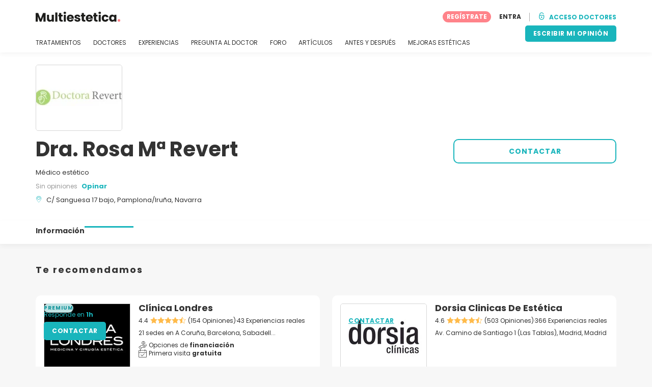

--- FILE ---
content_type: text/html; charset=UTF-8
request_url: https://www.multiestetica.com/centros/dra-rosa-m-revert
body_size: 15360
content:
<!DOCTYPE html>
<html lang="es-ES" class="desktop" >
<head>
        
<meta charset="utf-8" />
<meta name="viewport" content="width=device-width, minimum-scale=1.0, maximum-scale=1.0"/>

<title>Dra. Rosa Mª Revert - Multiestetica.com</title>

<link rel="preconnect" href="//static.multiestetica.com" crossorigin>


                    <script async src="https://www.googletagmanager.com/gtag/js?id=G-SPV2V88M73"></script>
    

    <link rel="stylesheet" href="https://static.multiestetica.com/10009279/build/yns/main_general.css">

            <link rel="stylesheet" href="https://static.multiestetica.com/10009279/build/yns/yns_header_nav.css">
        <link rel="stylesheet" href="https://static.multiestetica.com/10009279/build/yns/yns_footer.css">
    
    <link rel="stylesheet" href="https://static.multiestetica.com/10009279/build/yns/5056.css"><link rel="stylesheet" href="https://static.multiestetica.com/10009279/build/yns/company_card.css">

<script id="js_analytics" type="text/javascript">
    const projectDomain = 'multiestetica.com';

        (function(i,s,o,g,r,a,m){i['GoogleAnalyticsObject']=r;i[r]=i[r]||function(){
        (i[r].q=i[r].q||[]).push(arguments)},i[r].l=1*new Date();a=s.createElement(o),
        m=s.getElementsByTagName(o)[0];a.async=1;a.src=g;m.parentNode.insertBefore(a,m)
    })(window,document,'script','https://www.google-analytics.com/analytics.js','ga');

    window.gaYNS = {
                analyticsTreatmentName: 'No treatment',
        analyticsTreatmentEnglishName: 'No treatment',
        dimensionPath: '/doctors/item',
                gaTracker: 'UA-4541145-1',
                gaTrackerGlobal: 'UA-103658573-1',
        pageType: 'unified_company_card'
    };


                !function(f,b,e,v,n,t,s){if(f.fbq)return;n=f.fbq=function(){n.callMethod?
        n.callMethod.apply(n,arguments):n.queue.push(arguments)};if(!f._fbq)f._fbq=n;
        n.push=n;n.loaded=!0;n.version='2.0';n.queue=[];t=b.createElement(e);t.async=!0;
        t.src=v;s=b.getElementsByTagName(e)[0];s.parentNode.insertBefore(t,s)}(window,
        document,'script','https://connect.facebook.net/en_US/fbevents.js');
    

                window.dataLayer = window.dataLayer || [];
        window.gA4Data = window.gA4Data || {};
        window.gA4Data.measurement_id = 'G-SPV2V88M73';
        window.gA4Data.treatmentName = '';
        window.gA4Data.treatmentEnglishName = '';
        window.gA4Data.pageItems = '';
        window.gA4Data.creationDate = '';
        window.gA4Data.brandRelatedId = '';
        window.gA4Data.doctorRelatedId = '';

        function gtag(){dataLayer.push(arguments);}

        // Config GA4
        gtag('js', new Date());

        function getCookie(name) {
            return document.cookie
            .split('; ')
            .find(row => row.startsWith(name))
            ?.split('=')[1] || null;
        }
        const COOKIE_NAME = '_ynsGDPR_';
        const consentCookieValue = getCookie(COOKIE_NAME);

        const defaultConsentConfig = {
            'ad_storage': 'denied',
            'ad_user_data': 'denied',
            'ad_personalization': 'denied',
            'analytics_storage': 'denied',
            'functionality_storage': 'denied',
            'personalization_storage': 'denied',
            'security_storage': 'granted',  // Always granted
        };

        let shouldEnableUrlPassthrough = true;

        if (consentCookieValue) {
            const consent = JSON.parse(decodeURIComponent(consentCookieValue));

            Object.assign(defaultConsentConfig, {
                'ad_storage': consent.marketing ? 'granted' : 'denied',
                'ad_user_data':  consent.marketing ? 'granted' : 'denied',
                'ad_personalization':  consent.marketing ? 'granted' : 'denied',
                'analytics_storage':  consent.analysis ? 'granted' : 'denied',
                'functionality_storage':  consent.functional ? 'granted' : 'denied',
                'personalization_storage':  consent.marketing ? 'granted' : 'denied',
            });

            shouldEnableUrlPassthrough = !(consent.marketing && consent.analysis);
        }
        gtag('consent', 'default', defaultConsentConfig);

        gtag('set', 'url_passthrough', shouldEnableUrlPassthrough);

        data = {};
        data.content_group = '/doctors/item';
        if (window.gA4Data.treatmentName) {
            data.treatment = window.gA4Data.treatmentName;
        }
        if (window.gA4Data.treatmentEnglishName) {
            data.english_treatment = window.gA4Data.treatmentEnglishName;
        }
        if (window.gA4Data.pageItems) {
            data.content_items = window.gA4Data.pageItems;
        }
        if (window.gA4Data.creationDate) {
            data.creation_date = window.gA4Data.creationDate;
        }
        if (window.gA4Data.brandRelatedId) {
            data.brand_related_id = window.gA4Data.brandRelatedId;
        }
        if (window.gA4Data.doctorRelatedId) {
            data.doctor_related_id = window.gA4Data.doctorRelatedId;
        }

        // /_ga=([^;]+)/i.test(document.cookie) ? data.yns_client_id = RegExp.$1.split('.').slice(2).join('.').replace('3','2'): null;
        // /smd5=([^;]+)/i.test(document.cookie) ? data.yns_session_id = RegExp.$1 : null;
        /User=([^;]+)/i.test(document.cookie) ? data.user_id = RegExp.$1 : null;

        gtag('config', window.gA4Data.measurement_id, {
            ...data,
            'cookie_domain': `.${projectDomain}`,
            'linker': {
                'url_passthrough': true
            },
        });
    </script>

<!-- Google Tag Manager -->
<script>(function(w,d,s,l,i){w[l]=w[l]||[];w[l].push({'gtm.start':
            new Date().getTime(),event:'gtm.js'});var f=d.getElementsByTagName(s)[0],
        j=d.createElement(s),dl=l!='dataLayer'?'&l='+l:'';j.async=true;j.src=
        'https://www.googletagmanager.com/gtm.js?id='+i+dl;f.parentNode.insertBefore(j,f);
    })(window,document,'script','dataLayer','GTM-5PCHSHG');</script>
<!-- End Google Tag Manager -->



    <link rel="preload" href="https://static.multiestetica.com/10009279/build/yns/fonts/Poppins-Regular.ad19729d.woff2" as="font" type="font/woff2" crossorigin>
<link rel="preload" href="https://static.multiestetica.com/10009279/build/yns/fonts/Poppins-Bold.dd24d10e.woff2" as="font" type="font/woff2" crossorigin>
<link rel="preload" href="https://static.multiestetica.com/10009279/build/yns/fonts/YNS_icons.e0995834.woff2" as="font" type="font/woff2" crossorigin>




<link rel="dns-prefetch" href="//fonts.googleapis.com">
<link rel="dns-prefetch" href="//www.googleadservices.com">
<link rel="dns-prefetch" href="//pagead2.googlesyndication.com">
<link rel="dns-prefetch" href="//tpc.googlesyndication.com">
<link rel="dns-prefetch" href="//connect.facebook.net">
<link rel="dns-prefetch" href="//www.google-analytics.com">
<link rel="dns-prefetch" href="//www.googletagmanager.com">
<link rel="dns-prefetch" href="//cdnjs.cloudflare.com">
<link rel="dns-prefetch" href="//googleads.g.doubleclick.net">
<link rel="dns-prefetch" href="//stats.g.doubleclick.net">
<link rel="dns-prefetch" href="//www.google.com">
<link rel="dns-prefetch" href="//js-agent.newrelic.com">
<link rel="dns-prefetch" href="//bam.nr-data.net">
<link rel="dns-prefetch" href="//cdn.livechatinc.com">
<link rel="dns-prefetch" href="//secure.livechatinc.com">
<link rel="dns-prefetch" href="//accounts.livechatinc.com">
<link rel="dns-prefetch" href="//analytics.tiktok.com">


<meta name="google-site-verification" content="tFyTp0vI7okiPZHCNULlmh7C5U50LrLFGa80eFdgZA8"/>
<meta name="robots" content="index, follow"/>    <meta name="description" content="Estética - La Dra. Rosa Mª Revert Azcona es Licenciada en Medicina y Cirugía por la Universidad de Valencia, Máster Universitario en Técnicas Avanzadas Estéticas y Láser, por la Universidad CEU San Pablo, Máster en tratamientos medico-estéticos para pacientes oncológicos. La Dra. Rosa Mª Revert..."/>
<meta name="apple-itunes-app" content="app-id=1149340927, app-argument=https://www.multiestetica.com/centros/dra-rosa-m-revert">

            <link rel="canonical" href="https://www.multiestetica.com/centros/dra-rosa-m-revert"/>
    




<link rel="manifest" href="/manifest.webmanifest"/>

    <base href="https://www.multiestetica.com">
</head>

<body id="company-card"        data-meta="et-center"            data-new-company-card="true"
    data-increase-company-visit="true"
      data-show-sensitive-content="false"
      class="        "
>
            
    <header class="header-nav header-nav--desktop u-flex">
        <div class="container-layout">
            <div class="header-nav__top u-flex u-flex-justify-between u-flex-align-items-center">
                                <a href="/"
                   class="header-nav__logo u-flex u-flex-align-items-center"
                   title="Estética"
                >
                    <img src="https://static.multiestetica.com/img/img_et/logo/ES/logo.svg"
                         width="166"
                         height="20"
                         alt="Estética"
                    />
                </a>
                
                                

                                <div id="jsv-nav-user-menu-new">
                    <div class="nav-user-menu"><ul
                class="nav-user-menu--not-logged nav-user-menu__links u-flex u-flex-align-items-center u-p--0"
                data-role="nav-user-menu-not-logged"
            ><li class="nav-user-menu__users-register"><span
                        data-href="/profile/register"
                        rel="nofollow"
                        class="nav-user-menu__users-register-btn u-font--bold u-flex u-flex-align-items-center u-flex-justify-center u-render__cursor--pointer u-render__border-none internal-span-link"
                        aria-label="Regístrate en Multiestetica.com"
                        data-role="nav-user-register-btn"
                    >
                        REGÍSTRATE
                    </span></li><li class="nav-user-menu__users-login"><span
                        data-href="/profile/login?rurl=https://www.multiestetica.com/centros/dra-rosa-m-revert"
                        rel="nofollow"
                        class="btn--primary btn--white u-ml--2 u-font--bold u-render__border-none internal-span-link"
                        data-role="nav-user-login-btn"
                    >
                        ENTRA
                    </span></li><li class="nav-user-menu__doctors u-ml--2 u-pl--2"><i
                        class="yns-icon-unlocked u-font--bold"
                        aria-hidden="true"
                    ></i><span
                        data-href="/front/user_account/login"
                        rel="nofollow"
                        class="u-ml--1 u-font--bold u-render__border-none btn--basic u-render__underline-none internal-span-link"
                    >ACCESO DOCTORES</span></li></ul></div>
                </div>
            </div>

                        <nav role="navigation" class="u-flex u-flex-justify-between">
                <ul class="header-nav__list u-mt--3 u-pl--0" data-role="header-nav-list">
                                        <li class="header-nav__list-item header-nav__sublist-parent u-render__position--relative">
                        <a class="header-nav__list-link u-pb--1 "
                           href="https://www.multiestetica.com/tratamientos"
                           data-link="treatment_list"
                        >
                            TRATAMIENTOS
                        </a>

                                                        
    <div class="header-nav__sublist ">
        <div class="u-text--nowrap">
            <span class="header-nav__sublist-label u-font--bold u-mr--1">Tratamientos más populares</span>
            <a href="https://www.multiestetica.com/tratamientos" class="header-nav__sublist-link-all u-font--bold u-text--nowrap js-ga-link"
               data-ga-ev="Main menu|View all treatments|Ver todos">
                                    Ver todos
                            </a>
        </div>
        <ul class="u-p--0">
                                                                                                                                                                                                        <li>
                    <a href="https://www.multiestetica.com/tratamientos/abdominoplastia"
                       class="header-nav__sublist-link u-text--ellipsis js-ga-link"
                       data-ga-ev="Main menu|Go to treatment item|Abdominoplastia">
                        Abdominoplastia
                    </a>
                </li>
                                                                                                                                                                                                        <li>
                    <a href="https://www.multiestetica.com/tratamientos/acido-hialuronico"
                       class="header-nav__sublist-link u-text--ellipsis js-ga-link"
                       data-ga-ev="Main menu|Go to treatment item|Ácido hialurónico">
                        Ácido hialurónico
                    </a>
                </li>
                                                                                                                                                                                                        <li>
                    <a href="https://www.multiestetica.com/tratamientos/aumento-senos"
                       class="header-nav__sublist-link u-text--ellipsis js-ga-link"
                       data-ga-ev="Main menu|Go to treatment item|Aumento de pecho">
                        Aumento de pecho
                    </a>
                </li>
                                                                                                                                                                                                        <li>
                    <a href="https://www.multiestetica.com/tratamientos/aumento-labios"
                       class="header-nav__sublist-link u-text--ellipsis js-ga-link"
                       data-ga-ev="Main menu|Go to treatment item|Aumento labios">
                        Aumento labios
                    </a>
                </li>
                                                                                                                                                                                                        <li>
                    <a href="https://www.multiestetica.com/tratamientos/balon-gastrico"
                       class="header-nav__sublist-link u-text--ellipsis js-ga-link"
                       data-ga-ev="Main menu|Go to treatment item|Balón gástrico">
                        Balón gástrico
                    </a>
                </li>
                                                                                                                                                                                                        <li>
                    <a href="https://www.multiestetica.com/tratamientos/blefaroplastia"
                       class="header-nav__sublist-link u-text--ellipsis js-ga-link"
                       data-ga-ev="Main menu|Go to treatment item|Blefaroplastia">
                        Blefaroplastia
                    </a>
                </li>
                                                                                                                                                                                                        <li>
                    <a href="https://www.multiestetica.com/tratamientos/lipoescultura"
                       class="header-nav__sublist-link u-text--ellipsis js-ga-link"
                       data-ga-ev="Main menu|Go to treatment item|Lipoescultura">
                        Lipoescultura
                    </a>
                </li>
                                                                                                                                                                                                        <li>
                    <a href="https://www.multiestetica.com/tratamientos/liposuccion"
                       class="header-nav__sublist-link u-text--ellipsis js-ga-link"
                       data-ga-ev="Main menu|Go to treatment item|Liposucción">
                        Liposucción
                    </a>
                </li>
                                                                                                                                                                                                        <li>
                    <a href="https://www.multiestetica.com/tratamientos/pose-reduccion-de-estomago"
                       class="header-nav__sublist-link u-text--ellipsis js-ga-link"
                       data-ga-ev="Main menu|Go to treatment item|POSE Reducción de estómago">
                        POSE Reducción de estómago
                    </a>
                </li>
                                                                                                                                                                                                        <li>
                    <a href="https://www.multiestetica.com/tratamientos/rinoplastia"
                       class="header-nav__sublist-link u-text--ellipsis js-ga-link"
                       data-ga-ev="Main menu|Go to treatment item|Rinoplastia">
                        Rinoplastia
                    </a>
                </li>
                    </ul>
    </div>

                                            </li>

                                        <li class="header-nav__list-item header-nav__sublist-parent u-render__position--relative">
                        <a href="https://www.multiestetica.com/centros"
                           class="header-nav__list-link u-pb--1 "
                           data-link="company_listing"
                        >
                            DOCTORES
                        </a>

                                                        
    <div class="header-nav__sublist ">
        <div class="u-text--nowrap">
            <span class="header-nav__sublist-label u-font--bold u-mr--1">Doctores por tratamiento y localidad</span>
            <a href="https://www.multiestetica.com/centros" class="header-nav__sublist-link-all u-font--bold u-text--nowrap js-ga-link"
               data-ga-ev="Main menu|View all doctors|Ver todos">
                                    Ver todos
                            </a>
        </div>
        <ul class="u-p--0">
                                                                                                                                                                                                                                                    <li>
                    <a href="https://www.multiestetica.com/centros/aumento-senos/madrid"
                       class="header-nav__sublist-link u-text--ellipsis js-ga-link"
                       data-ga-ev="Main menu|Go to doctors list treatment area2|Aumento de pecho en Madrid">
                        Aumento de pecho en Madrid
                    </a>
                </li>
                                                                                                                                                                                                                                                    <li>
                    <a href="https://www.multiestetica.com/centros/aumento-senos/valencia"
                       class="header-nav__sublist-link u-text--ellipsis js-ga-link"
                       data-ga-ev="Main menu|Go to doctors list treatment area2|Aumento de pecho en Valencia">
                        Aumento de pecho en Valencia
                    </a>
                </li>
                                                                                                                                                                                                                                                    <li>
                    <a href="https://www.multiestetica.com/centros/aumento-senos/malaga"
                       class="header-nav__sublist-link u-text--ellipsis js-ga-link"
                       data-ga-ev="Main menu|Go to doctors list treatment area2|Aumento de pecho en Málaga">
                        Aumento de pecho en Málaga
                    </a>
                </li>
                                                                                                                                                                                                                                                    <li>
                    <a href="https://www.multiestetica.com/centros/abdominoplastia/barcelona"
                       class="header-nav__sublist-link u-text--ellipsis js-ga-link"
                       data-ga-ev="Main menu|Go to doctors list treatment area2|Abdominoplastia en Barcelona">
                        Abdominoplastia en Barcelona
                    </a>
                </li>
                                                                                                                                                                                                                                                    <li>
                    <a href="https://www.multiestetica.com/centros/abdominoplastia/madrid"
                       class="header-nav__sublist-link u-text--ellipsis js-ga-link"
                       data-ga-ev="Main menu|Go to doctors list treatment area2|Abdominoplastia en Madrid">
                        Abdominoplastia en Madrid
                    </a>
                </li>
                                                                                                                                                                                                                                                    <li>
                    <a href="https://www.multiestetica.com/centros/liposuccion/madrid"
                       class="header-nav__sublist-link u-text--ellipsis js-ga-link"
                       data-ga-ev="Main menu|Go to doctors list treatment area2|Liposucción en Madrid">
                        Liposucción en Madrid
                    </a>
                </li>
                                                                                                                                                                                                                                                    <li>
                    <a href="https://www.multiestetica.com/centros/liposuccion/barcelona"
                       class="header-nav__sublist-link u-text--ellipsis js-ga-link"
                       data-ga-ev="Main menu|Go to doctors list treatment area2|Liposucción en Barcelona">
                        Liposucción en Barcelona
                    </a>
                </li>
                                                                                                                                                                                                                                                    <li>
                    <a href="https://www.multiestetica.com/centros/liposuccion/valencia"
                       class="header-nav__sublist-link u-text--ellipsis js-ga-link"
                       data-ga-ev="Main menu|Go to doctors list treatment area2|Liposucción en Valencia">
                        Liposucción en Valencia
                    </a>
                </li>
                                                                                                                                                                                                                                                    <li>
                    <a href="https://www.multiestetica.com/centros/rinoplastia/barcelona"
                       class="header-nav__sublist-link u-text--ellipsis js-ga-link"
                       data-ga-ev="Main menu|Go to doctors list treatment area2|Rinoplastia en Barcelona">
                        Rinoplastia en Barcelona
                    </a>
                </li>
                                                                                                                                                                                                                                                    <li>
                    <a href="https://www.multiestetica.com/centros/rinoplastia/madrid"
                       class="header-nav__sublist-link u-text--ellipsis js-ga-link"
                       data-ga-ev="Main menu|Go to doctors list treatment area2|Rinoplastia en Madrid">
                        Rinoplastia en Madrid
                    </a>
                </li>
                    </ul>
    </div>

                                            </li>

                                                                <li class="header-nav__list-item header-nav__sublist-parent u-render__position--relative">
                            <a class="header-nav__list-link u-pb--1 "
                               href="https://www.multiestetica.com/experiencias"
                               data-link="experiences-home"
                               data-role="experiences-navigation-tab"
                            >
                                EXPERIENCIAS
                            </a>

                                                                
    <div class="header-nav__sublist ">
        <div class="u-text--nowrap">
            <span class="header-nav__sublist-label u-font--bold u-mr--1">Tratamientos con más experiencias</span>
            <a href="https://www.multiestetica.com/experiencias" class="header-nav__sublist-link-all u-font--bold u-text--nowrap js-ga-link"
               data-ga-ev="Main menu|View all experiences|Ver todos">
                                    Ver todos
                            </a>
        </div>
        <ul class="u-p--0">
                                                                                                                                                                                                        <li>
                    <a href="https://www.multiestetica.com/experiencias/abdominoplastia"
                       class="header-nav__sublist-link u-text--ellipsis js-ga-link"
                       data-ga-ev="Main menu|Go to treatment experience list|Experiencias sobre Abdominoplastia">
                        Experiencias sobre Abdominoplastia
                    </a>
                </li>
                                                                                                                                                                                                        <li>
                    <a href="https://www.multiestetica.com/experiencias/acido-hialuronico"
                       class="header-nav__sublist-link u-text--ellipsis js-ga-link"
                       data-ga-ev="Main menu|Go to treatment experience list|Experiencias sobre Ácido hialurónico">
                        Experiencias sobre Ácido hialurónico
                    </a>
                </li>
                                                                                                                                                                                                        <li>
                    <a href="https://www.multiestetica.com/experiencias/aumento-senos"
                       class="header-nav__sublist-link u-text--ellipsis js-ga-link"
                       data-ga-ev="Main menu|Go to treatment experience list|Experiencias sobre Aumento de pecho">
                        Experiencias sobre Aumento de pecho
                    </a>
                </li>
                                                                                                                                                                                                        <li>
                    <a href="https://www.multiestetica.com/experiencias/aumento-labios"
                       class="header-nav__sublist-link u-text--ellipsis js-ga-link"
                       data-ga-ev="Main menu|Go to treatment experience list|Experiencias sobre Aumento labios">
                        Experiencias sobre Aumento labios
                    </a>
                </li>
                                                                                                                                                                                                        <li>
                    <a href="https://www.multiestetica.com/experiencias/blefaroplastia"
                       class="header-nav__sublist-link u-text--ellipsis js-ga-link"
                       data-ga-ev="Main menu|Go to treatment experience list|Experiencias sobre Blefaroplastia">
                        Experiencias sobre Blefaroplastia
                    </a>
                </li>
                                                                                                                                                                                                        <li>
                    <a href="https://www.multiestetica.com/experiencias/labioplastia"
                       class="header-nav__sublist-link u-text--ellipsis js-ga-link"
                       data-ga-ev="Main menu|Go to treatment experience list|Experiencias sobre Labioplastia">
                        Experiencias sobre Labioplastia
                    </a>
                </li>
                                                                                                                                                                                                        <li>
                    <a href="https://www.multiestetica.com/experiencias/lipoescultura"
                       class="header-nav__sublist-link u-text--ellipsis js-ga-link"
                       data-ga-ev="Main menu|Go to treatment experience list|Experiencias sobre Lipoescultura">
                        Experiencias sobre Lipoescultura
                    </a>
                </li>
                                                                                                                                                                                                        <li>
                    <a href="https://www.multiestetica.com/experiencias/mastopexia"
                       class="header-nav__sublist-link u-text--ellipsis js-ga-link"
                       data-ga-ev="Main menu|Go to treatment experience list|Experiencias sobre Mastopexia">
                        Experiencias sobre Mastopexia
                    </a>
                </li>
                                                                                                                                                                                                        <li>
                    <a href="https://www.multiestetica.com/experiencias/otoplastia"
                       class="header-nav__sublist-link u-text--ellipsis js-ga-link"
                       data-ga-ev="Main menu|Go to treatment experience list|Experiencias sobre Otoplastia">
                        Experiencias sobre Otoplastia
                    </a>
                </li>
                                                                                                                                                                                                        <li>
                    <a href="https://www.multiestetica.com/experiencias/rinoplastia"
                       class="header-nav__sublist-link u-text--ellipsis js-ga-link"
                       data-ga-ev="Main menu|Go to treatment experience list|Experiencias sobre Rinoplastia">
                        Experiencias sobre Rinoplastia
                    </a>
                </li>
                    </ul>
    </div>

                                                    </li>
                    
                                                                <li class="header-nav__list-item header-nav__sublist-parent u-render__position--relative">
                            <a class="header-nav__list-link u-pb--1 "
                               href="https://www.multiestetica.com/consultas"
                               data-link="qanda_home"
                            >
                                PREGUNTA AL DOCTOR
                            </a>

                                                                
    <div class="header-nav__sublist ">
        <div class="u-text--nowrap">
            <span class="header-nav__sublist-label u-font--bold u-mr--1">Tratamientos con más preguntas</span>
            <a href="https://www.multiestetica.com/consultas" class="header-nav__sublist-link-all u-font--bold u-text--nowrap js-ga-link"
               data-ga-ev="Main menu|View all qanda|Ver todos">
                                    Ver todos
                            </a>
        </div>
        <ul class="u-p--0">
                                                                                                                                                                                                        <li>
                    <a href="https://www.multiestetica.com/consultas/abdominoplastia"
                       class="header-nav__sublist-link u-text--ellipsis js-ga-link"
                       data-ga-ev="Main menu|Go to treatment qanda|Preguntas sobre Abdominoplastia">
                        Preguntas sobre Abdominoplastia
                    </a>
                </li>
                                                                                                                                                                                                        <li>
                    <a href="https://www.multiestetica.com/consultas/acido-hialuronico"
                       class="header-nav__sublist-link u-text--ellipsis js-ga-link"
                       data-ga-ev="Main menu|Go to treatment qanda|Preguntas sobre Ácido hialurónico">
                        Preguntas sobre Ácido hialurónico
                    </a>
                </li>
                                                                                                                                                                                                        <li>
                    <a href="https://www.multiestetica.com/consultas/aumento-senos"
                       class="header-nav__sublist-link u-text--ellipsis js-ga-link"
                       data-ga-ev="Main menu|Go to treatment qanda|Preguntas sobre Aumento de pecho">
                        Preguntas sobre Aumento de pecho
                    </a>
                </li>
                                                                                                                                                                                                        <li>
                    <a href="https://www.multiestetica.com/consultas/aumento-labios"
                       class="header-nav__sublist-link u-text--ellipsis js-ga-link"
                       data-ga-ev="Main menu|Go to treatment qanda|Preguntas sobre Aumento labios">
                        Preguntas sobre Aumento labios
                    </a>
                </li>
                                                                                                                                                                                                        <li>
                    <a href="https://www.multiestetica.com/consultas/hilos-tensores"
                       class="header-nav__sublist-link u-text--ellipsis js-ga-link"
                       data-ga-ev="Main menu|Go to treatment qanda|Preguntas sobre Hilos tensores">
                        Preguntas sobre Hilos tensores
                    </a>
                </li>
                                                                                                                                                                                                        <li>
                    <a href="https://www.multiestetica.com/consultas/lipoescultura"
                       class="header-nav__sublist-link u-text--ellipsis js-ga-link"
                       data-ga-ev="Main menu|Go to treatment qanda|Preguntas sobre Lipoescultura">
                        Preguntas sobre Lipoescultura
                    </a>
                </li>
                                                                                                                                                                                                        <li>
                    <a href="https://www.multiestetica.com/consultas/liposuccion"
                       class="header-nav__sublist-link u-text--ellipsis js-ga-link"
                       data-ga-ev="Main menu|Go to treatment qanda|Preguntas sobre Liposucción">
                        Preguntas sobre Liposucción
                    </a>
                </li>
                                                                                                                                                                                                        <li>
                    <a href="https://www.multiestetica.com/consultas/mastopexia"
                       class="header-nav__sublist-link u-text--ellipsis js-ga-link"
                       data-ga-ev="Main menu|Go to treatment qanda|Preguntas sobre Mastopexia">
                        Preguntas sobre Mastopexia
                    </a>
                </li>
                                                                                                                                                                                                        <li>
                    <a href="https://www.multiestetica.com/consultas/rejuvenecimiento-facial"
                       class="header-nav__sublist-link u-text--ellipsis js-ga-link"
                       data-ga-ev="Main menu|Go to treatment qanda|Preguntas sobre Rejuvenecimiento facial">
                        Preguntas sobre Rejuvenecimiento facial
                    </a>
                </li>
                                                                                                                                                                                                        <li>
                    <a href="https://www.multiestetica.com/consultas/rinoplastia"
                       class="header-nav__sublist-link u-text--ellipsis js-ga-link"
                       data-ga-ev="Main menu|Go to treatment qanda|Preguntas sobre Rinoplastia">
                        Preguntas sobre Rinoplastia
                    </a>
                </li>
                    </ul>
    </div>

                                                    </li>
                    
                                                                <li class="header-nav__list-item">
                            <a class="header-nav__list-link u-pb--1 "
                               href="https://forum.multiestetica.com/"
                               data-link="forum-list-categories"
                            >
                                FORO
                            </a>
                        </li>
                    
                                        <li class="header-nav__list-item">
                        <a class="header-nav__list-link u-pb--1 "
                           href="https://www.multiestetica.com/articulos"
                           data-link="article-home"
                        >
                            ARTÍCULOS
                        </a>
                    </li>

                                                                <li class="header-nav__list-item">
                            <a class="header-nav__list-link u-pb--1 "
                               href="https://www.multiestetica.com/antes-y-despues"
                               data-link="gallery-listing"
                            >
                                ANTES Y DESPUÉS
                            </a>
                        </li>
                    
                                        <li class="header-nav__list-item">
                        <a class="header-nav__list-link u-pb--1 "
                           href="https://www.multiestetica.com/mejoras-esteticas"
                           data-link="concern_list"
                        >
                            MEJORAS ESTÉTICAS
                        </a>
                    </li>
                </ul>

                                                        <div class="u-my--1">
                        <button
                            data-com-id="0"
                            data-treatment-id="0"
                            data-source="14"
                            class="btn-header btn-header--primary u-render__display--none js-experience-review-selector js-show-for-patients js-ga-link"
                                
    data-ga-category="click"
    data-ga-props="{&quot;action&quot;:&quot;share experience&quot;,&quot;cta&quot;:&quot;navigation button&quot;,&quot;content_group&quot;:&quot;\/doctors\/item&quot;}"

                        >ESCRIBIR MI OPINIÓN</button>
                    </div>
                            </nav>
        </div>
    </header>

    
<div id="js-company-card-main" class="company-card__bg--white" data-id="236583" data-head="269996" data-mabbox-js="/10009279/build/yns/vendor/mapbox-gl.ca8c7168.js">
        
<section class="company-card-header-info js-header-info
    ">

        
        <div
        class="container-layout company-card-header-info__wrapper u-pt--3 u-pb--4"
        data-role="company-logo"
    >
                




                                    
    
            <picture class="company-logo__picture u-render__overflow--hidden u-flex-none skeleton skeleton--r5"><source srcset="//static.multiestetica.com/site/company/01/236583/logo/dra-rosa-m-revert_li1.webp?timestamp=2"
                        type="image/webp"
                ><source srcset="//static.multiestetica.com/site/company/01/236583/logo/dra-rosa-m-revert_li1.jpg?timestamp=2"
                        type="image/jpg"
                ><img src="//static.multiestetica.com/site/company/01/236583/logo/dra-rosa-m-revert_li1.jpg?timestamp=2"
                 alt="Dra. Rosa Mª Revert"
                                
                                
                                
                                
                                
                                
                                                    width="168"
                
                                                    height="128"
                
                                                    loading="eager"
                
                                
                                                    decoding="async"
                
                                                    importance="high"
                
                                            /></picture>

    
                


                <div class="company-card-header-info__content-wrapper u-pt--2">
                        <div class="company-card-header-info__info-wrapper"
                 data-role="company-info"
            >
                


<h1
    class="u-my--0 u-font--bold u-render__display--inline"
    data-role="company-name"
>
    Dra. Rosa Mª Revert
</h1>

    <div class="company-card-header-info__data u-mt--2">
                    Médico estético
            </div>

<div class="company-card-header-info__data u-mt--1 u-flex-grid u-flex-align-items-center">
        
            

    <div class="stars stars--no-review">
                Sin opiniones
            </div>

    
    <a href="#review/1"
       data-role="review-header"
       data-com-id="236583"
       data-source="11"
                   class="company-card-header-info__data-link u-font--bold u-render__cursor--pointer d:u-ml--1 u-text__line-clamp--1 u-render__display--none js-experience-review-selector js-show-for-patients js-ga-link"
                
    data-ga-category="click"
    data-ga-props="{&quot;action&quot;:&quot;share experience&quot;,&quot;cta&quot;:&quot;company card header info review button&quot;,&quot;content_group&quot;:&quot;\/doctors\/item&quot;}"

    >
        Opinar
    </a>
</div>

<div
    class="company-card-header-info__data u-mt--1 u-flex u-flex-align-items-baseline"
    data-role="company-location"
>
    <i class="yns-icon-location u-mr--1 company-card-header-info__data-icon" aria-hidden="true"></i>
    <div>
                    <span class="u-mr--1">C/ Sanguesa 17 bajo, Pamplona/Iruña, Navarra</span>
                    </div>
</div>









            </div>

                        <div class="u-mt--4 d:u-mt--0">
                                                    <div class="company-card-header-info__buttons-wrapper u-flex u-flex-align-items-center">
                                                                            
    
        
        
        
        
    

<button
    type="button"
     id="button-request-cta-btn_getprice"     class="btn btn--basic-border btn--big js-lead-form js-ga-link"
    
            data-ga-ev="CompanyCard|ask_request|btn_contact"
                    
    data-ga-category="look_for_a_doctor"
    data-ga-props="{&quot;user_id&quot;:null,&quot;doctor_id&quot;:236583,&quot;action&quot;:&quot;ask for a lead&quot;,&quot;cta&quot;:&quot;header lead button&quot;,&quot;content_group&quot;:&quot;\/doctors\/item&quot;,&quot;doctor_plan&quot;:&quot;basic&quot;}"

        data-company-id=236583
    
    
    

    data-source=23
    data-button-type=contact-header
            data-role=general-lead-header
    data-isMobile=""
    data-referrer="https://www.multiestetica.com/centros/dra-rosa-m-revert"
>
    CONTACTAR
</button>



                                            </div>
                            </div>
        </div>
    </div>
</section>


        

<div class="sticky-header-nav js-sticky-nav">
    <div class="sticky-header-nav__info">
                    <div class="container-layout u-flex u-flex-justify-between">
                                                


<div class="company-info u-flex u-flex-align-items-start ">
                
                                        
    




                                                                
    
            <picture class="company-logo__picture u-render__overflow--hidden u-flex-none skeleton skeleton--r5"><source srcset="//static.multiestetica.com/site/company/01/236583/logo/dra-rosa-m-revert_li5.webp?timestamp=1"
                        type="image/webp"
                ><source srcset="//static.multiestetica.com/site/company/01/236583/logo/dra-rosa-m-revert_li5.jpg?timestamp=1"
                        type="image/jpg"
                ><img src="//static.multiestetica.com/site/company/01/236583/logo/dra-rosa-m-revert_li5.jpg?timestamp=1"
                 alt="Dra. Rosa Mª Revert"
                                
                                
                                
                                
                                
                                
                                                    width="88"
                
                                                    height="64"
                
                                                    loading="lazy"
                
                                
                                                    decoding="async"
                
                                
                                            /></picture>

    
                

    <div class="u-ml--1">
                <div class="company-info__name u-font--bold u-text__line-clamp--2" data-role="company-info-name">

                                                Dra. Rosa Mª Revert
                            
                                </div>

                                
            

    <div class="stars stars--no-review">
                Sin opiniones
            </div>
        
                

            </div>
</div>


                                <div>
                                            

<div class="u-flex u-flex-align-items-center u-flex--gap-16">
    

        

<button
    type="button"
        class="btn btn--secondary btn--big js-lead-form js-ga-link"
    title=Contactar
            data-ga-ev="CompanyCard|ask_request|btn_contact_sticky_bar"
                    
    data-ga-category="look_for_a_doctor"
    data-ga-props="{&quot;user_id&quot;:null,&quot;doctor_id&quot;:236583,&quot;action&quot;:&quot;ask for a lead&quot;,&quot;cta&quot;:&quot;sticky header lead button&quot;,&quot;content_group&quot;:&quot;\/doctors\/item&quot;,&quot;doctor_plan&quot;:&quot;basic&quot;}"

        data-company-id=236583
    
    
    

    data-source=98
    data-button-type=contact-header
            data-role=general-lead-sticky
    data-isMobile=""
    data-referrer="https://www.multiestetica.com/centros/dra-rosa-m-revert"
>
    CONTACTAR
</button>

</div>

                                    </div>

            </div>
            </div>

    <ul class="sticky-header-nav__list u-flex container-layout">
        <li class="sticky-header-nav__list-item is-active js-scroll-to-view-link" data-anch="js-company-card-info">
            <span class="u-render__position--relative">Información</span>
        </li>

                
        
        
                
                
        
                
            </ul>

    <div class="sticky-header-nav__shadow" aria-hidden="true"></div>
</div>



        
                <section
            id="js-company-card-related"
            class="wrapper-layout company-card__bg--white-coconut u-py--5 js-sticky-section u-pt--5 u-pb--4"
            data-role="recommend-section"
        >
            <div class="container-layout">
                <section data-role="related-companies">
    <h2 class="subtitle subtitle--content u-mt--0">Te recomendamos</h2>
    <div class="company-related-companies__loop u-mt--3 d:u-mt--5">
                    

<article
    id="li_1"
    class="u-bg--white u-radius--10 u-p--2 u-render__position--relative js_customer_content"
    data-company-id="45355"
    data-appointment="not_showing"
    data-company-ordinal="1"
    data-role="company list item"
    data-type="premium"
    data-global-offer=""
>
     


<div class="company-miniature company-miniature--no-specialities">
                            

                
    <span
        class="bookmark bookmark--premium u-font--bold u-px--1 u-render__position--absolute"
        data-role="company-chip"
    >
        Premium
    </span>

            
        <div class="company-miniature__picture">
        



    <div class="company-logo u-flex u-flex-col u-flex-none ">

                                    
            <a href="https://www.multiestetica.com/centros/clinica-londres"
                            data-ga-ev="Company Card|Show company card from related doctors|Show company card from related doctors"
                                    data-role="company-logo"
                            class="js-ga-link"
                    >
    
            <picture class="company-logo__picture u-render__overflow--hidden u-flex-none skeleton skeleton--top-r5 company-logo__picture--verified"><source srcset="//static.multiestetica.com/site/company/37/45355/logo/clinica-londres_li1.webp?timestamp=1765288446"
                        type="image/webp"
                ><source srcset="//static.multiestetica.com/site/company/37/45355/logo/clinica-londres_li1.jpg?timestamp=1765288446"
                        type="image/jpg"
                ><img src="//static.multiestetica.com/site/company/37/45355/logo/clinica-londres_li1.jpg?timestamp=1765288446"
                 alt="Clínica Londres"
                                
                                
                                
                                
                                
                                
                                                    width="168"
                
                                                    height="128"
                
                                                    loading="eager"
                
                                
                                                    decoding="async"
                
                                
                                            /></picture>

            </a>
    
                        <div
                class="company-tag company-tag--verified u-flex u-flex-align-items-center u-flex-justify-center u-render__cursor--pointer jsv-modal-message"
                data-role="company-verified"
                                    data-modal-type="verified"
                    data-external-close="true"
                            >
                <i class="yns-icon-verified" aria-hidden="true"></i>
            </div>
            
</div>
    </div>

        <h3 class="company-miniature__name u-font--bold u-mt--0 u-mb--1">
        <a
            href="https://www.multiestetica.com/centros/clinica-londres"
            class="company-miniature__name-link js-ga-link"
                        data-role="company-title"
                    >
            Clínica Londres
        </a>
    </h3>

        
        <div
        class="company-miniature__rating u-flex u-flex-align-items-baseline u-flex-wrap u-mb--1"
        data-role="company-rating"
    >
                    
            

    <div
                        class="stars u-flex u-flex-align-items-center u-flex-none u-flex-wrap"
                        data-role="company-stars"
                    ><div class="u-flex u-flex-align-items-center u-flex-none"><span class="u-mr--05">4.4</span><div
            class="stars__icons "
                    ><i class="yns-icon-star-full" aria-hidden="true"></i><i class="yns-icon-star-full" aria-hidden="true"></i><i class="yns-icon-star-full" aria-hidden="true"></i><i class="yns-icon-star-full" aria-hidden="true"></i><i class="yns-icon-star-half" aria-hidden="true"></i></div></div><div data-role="company-reviews">(154 Opiniones)</div></div>

                                    <span class="company-miniature__separator">·</span>
            <span data-role="company-stories">43 Experiencias reales</span>
            </div>

        <div
        class="company-miniature__location u-text__line-clamp--2 u-mb--1"
        data-role="company-location"
    >
                                21 sedes en A Coruña, Barcelona, Sabadell...
    </div>

                <div class="company-miniature__details u-flex u-flex-col">

                        
                                        <div class="u-flex u-flex-align-items-center">
                    <i class="company-miniature__details-icon yns-icon-financing" aria-hidden="true"></i>
                    <span>Opciones de <strong>financiación</strong></span>
                </div>
            
                                        <div class="u-flex u-flex-align-items-center">
                    <i class="company-miniature__details-icon yns-icon-schedule" aria-hidden="true"></i>
                    <span>Primera visita <strong>gratuita</strong></span>
                </div>
            
                        
                                </div>
    
        <div class="company-miniature__bottom u-flex u-flex-justify-end u-flex-align-items-end">

                

        <div class="u-flex u-flex u-flex-align-items-end u-ml--auto">

                        
            <div class="u-flex u-flex-col u-flex-align-items-end">
                                                    <div class="company-miniature__respond u-mb--1 u-mr--05"
                         data-role="company-response-time"
                    >
                                                    Responde en <b>1h</b>
                                            </div>
                
                                
                                                            
                    

<button
    type="button"
        class="btn btn--primary js-lead-form"
    
            data-company-id=45355
    
    
    

    data-source=84
    data-button-type=contact
            data-role=direct-lead
    data-isMobile=""
    data-referrer="https://www.multiestetica.com/centros/dra-rosa-m-revert"
>
    Contactar
</button>

                            </div>
        </div>
    </div>
</div>


    </article>

                    

<article
    id="li_2"
    class="u-bg--white u-radius--10 u-p--0 u-render__position--relative js_customer_content"
    data-company-id="22503"
    data-appointment="not_showing"
    data-company-ordinal="2"
    data-role="company list item"
    data-type="basic"
    data-global-offer=""
>
     


<div class="company-miniature u-p--2 company-miniature--no-specialities">
        
        <div class="company-miniature__picture">
        




                                    
            <a href="https://www.multiestetica.com/centros/dorsia-clinicas-de-estetica"
                            data-ga-ev="Company Card|Show company card from related doctors|Show company card from related doctors"
                                    data-role="company-logo"
                            class="js-ga-link"
                    >
    
            <picture class="company-logo__picture u-render__overflow--hidden u-flex-none skeleton skeleton--r5"><source srcset="//static.multiestetica.com/site/company/7b/22503/logo/dorsia-clinicas-de-estetica_li1.webp?timestamp=1766102406"
                        type="image/webp"
                ><source srcset="//static.multiestetica.com/site/company/7b/22503/logo/dorsia-clinicas-de-estetica_li1.jpg?timestamp=1766102406"
                        type="image/jpg"
                ><img src="//static.multiestetica.com/site/company/7b/22503/logo/dorsia-clinicas-de-estetica_li1.jpg?timestamp=1766102406"
                 alt="Dorsia Clinicas De Estética"
                                
                                
                                
                                
                                
                                
                                                    width="168"
                
                                                    height="128"
                
                                                    loading="eager"
                
                                
                                                    decoding="async"
                
                                
                                            /></picture>

            </a>
    
                

    </div>

        <h3 class="company-miniature__name u-font--bold u-mt--0 u-mb--1">
        <a
            href="https://www.multiestetica.com/centros/dorsia-clinicas-de-estetica"
            class="company-miniature__name-link js-ga-link"
                        data-role="company-title"
            data-no-client="true"        >
            Dorsia Clinicas De Estética
        </a>
    </h3>

        
        <div
        class="company-miniature__rating u-flex u-flex-align-items-baseline u-flex-wrap u-mb--1"
        data-role="company-rating"
    >
                    
            

    <div
                        class="stars u-flex u-flex-align-items-center u-flex-none u-flex-wrap"
                        data-role="company-stars"
                    ><div class="u-flex u-flex-align-items-center u-flex-none"><span class="u-mr--05">4.6</span><div
            class="stars__icons "
                    ><i class="yns-icon-star-full" aria-hidden="true"></i><i class="yns-icon-star-full" aria-hidden="true"></i><i class="yns-icon-star-full" aria-hidden="true"></i><i class="yns-icon-star-full" aria-hidden="true"></i><i class="yns-icon-star-half" aria-hidden="true"></i></div></div><div data-role="company-reviews">(503 Opiniones)</div></div>

                                    <span class="company-miniature__separator">·</span>
            <span data-role="company-stories">366 Experiencias reales</span>
            </div>

        <div
        class="company-miniature__location u-text__line-clamp--2 u-mb--1"
        data-role="company-location"
    >
                                Av. Camino de Santiago 1 (Las Tablas), Madrid, Madrid
    </div>

        
        <div class="company-miniature__bottom u-flex u-flex-justify-end u-flex-align-items-end">

                

        <div class="u-flex u-flex u-flex-align-items-end u-ml--auto">

                        
            <div class="u-flex u-flex-col u-flex-align-items-end">
                                
                                
                                                            
                    

<button
    type="button"
        class="btn btn--basic js-lead-form"
    
            data-company-id=22503
    
    
    

    data-source=84
    data-button-type=contact
            data-role=general-lead
    data-isMobile=""
    data-referrer="https://www.multiestetica.com/centros/dra-rosa-m-revert"
>
    Contactar
</button>

                            </div>
        </div>
    </div>
</div>


    </article>

                    

<article
    id="li_3"
    class="u-bg--white u-radius--10 u-p--2 u-render__position--relative js_customer_content"
    data-company-id="155962"
    data-appointment="not_showing"
    data-company-ordinal="3"
    data-role="company list item"
    data-type="premium"
    data-global-offer="1"
>
     


<div class="company-miniature company-miniature--no-specialities">
                            

                
    <span
        class="bookmark bookmark--premium u-font--bold u-px--1 u-render__position--absolute"
        data-role="company-chip"
    >
        Premium
    </span>

            
        <div class="company-miniature__picture">
        



    <div class="company-logo u-flex u-flex-col u-flex-none ">

                                    
            <a href="https://www.multiestetica.com/centros/dr-palacios-ortega"
                            data-ga-ev="Company Card|Show company card from related doctors|Show company card from related doctors"
                                    data-role="company-logo"
                            class="js-ga-link"
                    >
    
            <picture class="company-logo__picture u-render__overflow--hidden u-flex-none skeleton skeleton--top-r5 company-logo__picture--verified"><source srcset="//static.multiestetica.com/site/company/07/155962/logo/dr-palacios-ortega_li1.webp?timestamp=1752688549"
                        type="image/webp"
                ><source srcset="//static.multiestetica.com/site/company/07/155962/logo/dr-palacios-ortega_li1.jpg?timestamp=1752688549"
                        type="image/jpg"
                ><img src="//static.multiestetica.com/site/company/07/155962/logo/dr-palacios-ortega_li1.jpg?timestamp=1752688549"
                 alt="Dr. Palacios Ortega"
                                
                                
                                
                                
                                
                                
                                                    width="168"
                
                                                    height="128"
                
                                                    loading="eager"
                
                                
                                                    decoding="async"
                
                                
                                            /></picture>

            </a>
    
                        <div
                class="company-tag company-tag--verified u-flex u-flex-align-items-center u-flex-justify-center u-render__cursor--pointer jsv-modal-message"
                data-role="company-verified"
                                    data-modal-type="verified"
                    data-external-close="true"
                            >
                <i class="yns-icon-verified" aria-hidden="true"></i>
            </div>
            
</div>
    </div>

        <h3 class="company-miniature__name u-font--bold u-mt--0 u-mb--1">
        <a
            href="https://www.multiestetica.com/centros/dr-palacios-ortega"
            class="company-miniature__name-link js-ga-link"
                        data-role="company-title"
                    >
            Dr. Palacios Ortega
        </a>
    </h3>

        
        <div
        class="company-miniature__rating u-flex u-flex-align-items-baseline u-flex-wrap u-mb--1"
        data-role="company-rating"
    >
                    
            

    <div
                        class="stars u-flex u-flex-align-items-center u-flex-none u-flex-wrap"
                        data-role="company-stars"
                    ><div class="u-flex u-flex-align-items-center u-flex-none"><span class="u-mr--05">4.8</span><div
            class="stars__icons "
                    ><i class="yns-icon-star-full" aria-hidden="true"></i><i class="yns-icon-star-full" aria-hidden="true"></i><i class="yns-icon-star-full" aria-hidden="true"></i><i class="yns-icon-star-full" aria-hidden="true"></i><i class="yns-icon-star-full" aria-hidden="true"></i></div></div><div data-role="company-reviews">(48 Opiniones)</div></div>

                                    <span class="company-miniature__separator">·</span>
            <span data-role="company-stories">7 Experiencias reales</span>
            </div>

        <div
        class="company-miniature__location u-text__line-clamp--2 u-mb--1"
        data-role="company-location"
    >
                                3 sedes en Logroño, Pamplona/Iruña, Bilbao
    </div>

                <div class="company-miniature__details u-flex u-flex-col">

                        
                                        <div class="u-flex u-flex-align-items-center">
                    <i class="company-miniature__details-icon yns-icon-financing" aria-hidden="true"></i>
                    <span>Opciones de <strong>financiación</strong></span>
                </div>
            
                                        <div class="u-flex u-flex-align-items-center">
                    <i class="company-miniature__details-icon yns-icon-schedule" aria-hidden="true"></i>
                    <span>Primera visita <strong>gratuita</strong></span>
                </div>
            
                        
                                </div>
    
        <div class="company-miniature__bottom u-flex u-flex-justify-end u-flex-align-items-end">

                

        <div class="u-flex u-flex u-flex-align-items-end u-ml--auto">

                                        
<button
        type="button"
        data-href="/lead/whatsapp/155962?source=107"
                class="u-p--0 u-bg--transparent u-render__border-none internal-span-link js-ga-link u-mr--2"
        data-role=whatsapp-lead-button
        data-referrer="https://www.multiestetica.com/centros/dra-rosa-m-revert"
                        
    data-ga-category="look_for_a_doctor"
    data-ga-props="{&quot;user_id&quot;:null,&quot;doctor_id&quot;:155962,&quot;action&quot;:&quot;ask for a lead&quot;,&quot;cta&quot;:&quot;company list lead button whatsapp&quot;,&quot;content_group&quot;:&quot;\/doctors\/item&quot;,&quot;doctor_plan&quot;:&quot;premium&quot;}"

        >
    <img
        src="https://static.multiestetica.com/img/img_et/default/whatsApp.svg"
        height="32"
        alt="WhatsApp"
    />
</button>

            
            <div class="u-flex u-flex-col u-flex-align-items-end">
                                                    <div class="company-miniature__respond u-mb--1 u-mr--05"
                         data-role="company-response-time"
                    >
                                                    Responde en <b>1h</b>
                                            </div>
                
                                
                                                            
                    

<button
    type="button"
        class="btn btn--primary js-lead-form"
    
            data-company-id=155962
    
    
    

    data-source=84
    data-button-type=contact
            data-role=direct-lead
    data-isMobile=""
    data-referrer="https://www.multiestetica.com/centros/dra-rosa-m-revert"
>
    Contactar
</button>

                            </div>
        </div>
    </div>
</div>


    </article>

                    

<article
    id="li_4"
    class="u-bg--white u-radius--10 u-p--2 u-render__position--relative js_customer_content"
    data-company-id="47418"
    data-appointment="not_showing"
    data-company-ordinal="4"
    data-role="company list item"
    data-type="premium"
    data-global-offer=""
>
     


<div class="company-miniature company-miniature--no-specialities">
                            

                
    <span
        class="bookmark bookmark--premium u-font--bold u-px--1 u-render__position--absolute"
        data-role="company-chip"
    >
        Premium
    </span>

            
        <div class="company-miniature__picture">
        



    <div class="company-logo u-flex u-flex-col u-flex-none ">

                                    
            <a href="https://www.multiestetica.com/centros/dr-carlos-colas"
                            data-ga-ev="Company Card|Show company card from related doctors|Show company card from related doctors"
                                    data-role="company-logo"
                            class="js-ga-link"
                    >
    
            <picture class="company-logo__picture u-render__overflow--hidden u-flex-none skeleton skeleton--top-r5 company-logo__picture--verified"><source srcset="//static.multiestetica.com/site/company/e4/47418/logo/dr-carlos-colas_li1.webp?timestamp=1765843220"
                        type="image/webp"
                ><source srcset="//static.multiestetica.com/site/company/e4/47418/logo/dr-carlos-colas_li1.jpg?timestamp=1765843220"
                        type="image/jpg"
                ><img src="//static.multiestetica.com/site/company/e4/47418/logo/dr-carlos-colas_li1.jpg?timestamp=1765843220"
                 alt="Dr. Carlos Colás"
                                
                                
                                
                                
                                
                                
                                                    width="168"
                
                                                    height="128"
                
                                                    loading="lazy"
                
                                
                                                    decoding="async"
                
                                
                                            /></picture>

            </a>
    
                        <div
                class="company-tag company-tag--verified u-flex u-flex-align-items-center u-flex-justify-center u-render__cursor--pointer jsv-modal-message"
                data-role="company-verified"
                                    data-modal-type="verified"
                    data-external-close="true"
                            >
                <i class="yns-icon-verified" aria-hidden="true"></i>
            </div>
            
</div>
    </div>

        <h3 class="company-miniature__name u-font--bold u-mt--0 u-mb--1">
        <a
            href="https://www.multiestetica.com/centros/dr-carlos-colas"
            class="company-miniature__name-link js-ga-link"
                        data-role="company-title"
                    >
            Dr. Carlos Colás
        </a>
    </h3>

        
        <div
        class="company-miniature__rating u-flex u-flex-align-items-baseline u-flex-wrap u-mb--1"
        data-role="company-rating"
    >
                    
            

    <div
                        class="stars u-flex u-flex-align-items-center u-flex-none u-flex-wrap"
                        data-role="company-stars"
                    ><div class="u-flex u-flex-align-items-center u-flex-none"><span class="u-mr--05">4.7</span><div
            class="stars__icons "
                    ><i class="yns-icon-star-full" aria-hidden="true"></i><i class="yns-icon-star-full" aria-hidden="true"></i><i class="yns-icon-star-full" aria-hidden="true"></i><i class="yns-icon-star-full" aria-hidden="true"></i><i class="yns-icon-star-half" aria-hidden="true"></i></div></div><div data-role="company-reviews">(5 Opiniones)</div></div>

                                    <span class="company-miniature__separator">·</span>
            <span data-role="company-stories">1 Experiencia real</span>
            </div>

        <div
        class="company-miniature__location u-text__line-clamp--2 u-mb--1"
        data-role="company-location"
    >
                                C/ Beloso Alto, 4, Pamplona/Iruña
    </div>

        
        <div class="company-miniature__bottom u-flex u-flex-justify-end u-flex-align-items-end">

                

        <div class="u-flex u-flex u-flex-align-items-end u-ml--auto">

                        
            <div class="u-flex u-flex-col u-flex-align-items-end">
                                                    <div class="company-miniature__respond u-mb--1 u-mr--05"
                         data-role="company-response-time"
                    >
                                                    Responde en <b>44h</b>
                                            </div>
                
                                
                                                            
                    

<button
    type="button"
        class="btn btn--primary js-lead-form"
    
            data-company-id=47418
    
    
    

    data-source=84
    data-button-type=contact
            data-role=direct-lead
    data-isMobile=""
    data-referrer="https://www.multiestetica.com/centros/dra-rosa-m-revert"
>
    Contactar
</button>

                            </div>
        </div>
    </div>
</div>


    </article>

            </div>
</section>

            </div>
        </section>
    
        <section
        id="js-company-card-info"
        class="container-layout js-sticky-section u-pt--5 u-pb--4"
    >
        <div class="company-card__info">
                        

<section id="company-card-about" class="company-card-about js-collapsible-element">
    <div class="company-card__info-wrapper u-render__overflow--hidden u-render__position--relative js-collapsible-wrapper">
        <article>
            <h2 class="subtitle subtitle--content u-mt--0 u-mb--3">
                Información
            </h2>

                                            <ul class="company-card-about__list u-mb--3 u-pb--3">
                                                                
                                        
                                    </ul>
            
                                    
                        <div
                class="company-card-about__content"
                data-role="company-description"
            >
                <p>La <strong>Dra. Rosa Mª Revert Azcona</strong> es Licenciada en Medicina y Cirugía por la Universidad de Valencia, Máster Universitario en Técnicas Avanzadas Estéticas y Láser, por la Universidad CEU San Pablo, Máster en tratamientos medico-estéticos para pacientes oncológicos. La <strong>Dra. Rosa Mª Revert Azcona</strong>
es también socia fundadora de GEMEON (Grupo expertos en medicina estética oncológica) y Miembro de la SEME (Sociedad española de medicina estética). Ha participado en numerosos cursos de formación de atención primaria, así como en las técnicas más avanzadas y vanguardistas en medicina estética.</p>
<p>El objetivo principal de la <strong>Dra. Rosa Mª Revert Azcona</strong> es la salud y bienestar de las personas. Desde su experiencia como médico, intentar ayudar a mejorar la imagen física de las personas con total seguridad y confianza utilizando sólo los mejores productos del mercado. Sin cambios bruscos, con total naturalidad, ayudar a que las personas se sientan mejor.</p>
<p>El equipo médico de la <strong>Dra. Rosa Mª Revert Azcona</strong> está altamente preparado y cualificado para llevar a cabo los diversos tratamientos ofrecidos. Es un equipo humano que ofrece un trato cercano y personalizado a cada paciente. Esta atención, unida a la tecnología que ofrece la <strong>Dra. Rosa Mª Revert Azcona</strong>, hacen de esta consulta un espacio reconocido y apreciado por los pacientes. </p>
<p><strong>Especialidades</strong></p>
<p>La <strong>Dra. Rosa Mª Revert Azcona</strong> es especialista en tratamientos faciales como hilos tensores,ácido hialurónico, mesoterapia, peeling, revitalización celular, rejuvenecimiento facial y en tratamientos corporales como dietas personalizadas, Aqualix, mesoterapia, dietas, tratamientos estéticos y tratamientos antigrasa. </p>
<p><strong>Localización</strong></p>
<p>La <strong>Dra. Rosa Mª Revert Azcona</strong> tiene su consulta en Pamplona/Iruña, Navarra donde ofrece atención especializada y personalizada, con los más altos estándares de calidad. En su consulta, la <strong>Dra. Rosa Mª Revert Azcona</strong> cuenta con equipos especializados y con el apoyo de profesionales especialistas certificados, con alta formación en el sector y comprometidos con la salud de sus pacientes, que garantizan la obtención de los resultados esperados.</p>
            </div>

            <div class="company-card-about__content">
                
                                                            
                                                                        <p>Posibilidad de videoconsulta:</p>
                            <ul class="company-card-about__content-list u-pl--0">
                                                                    <li class="company-card-about__content-list-item u-render__position--relative">No</li>
                                                            </ul>
                                                                                                                                                                                        <p>Atención en:</p>
                            <ul class="company-card-about__content-list u-pl--0">
                                                                    <li class="company-card-about__content-list-item u-render__position--relative">Español</li>
                                                            </ul>
                                                                                                <p>Financiación o facilidades de pago:</p>
                            <ul class="company-card-about__content-list u-pl--0">
                                                                    <li class="company-card-about__content-list-item u-render__position--relative">No</li>
                                                            </ul>
                                                                                        
                            </div>
        </article>
    </div>

        <p class="u-render__cursor--pointer u-text--center u-py--2 u-render__display--none js-collapsible-link">
        <span class="js-collapsible-more company-card-about__link company-card-about__link u-font--bold js-ga-link"
            data-ga-ev="CompanyCard|see_more|description">
            Leer más
        </span>
        <span class="js-collapsible-less company-card-about__link company-card-about__link u-font--bold u-render__display--none" data-anch="company-card-about">Leer menos</span>
    </p>
    </section>

                        
<section id="company-card-treatment" class="specialty-list js-collapsible-element">
    <div class="company-card__info-wrapper u-render__overflow--hidden u-render__position--relative js-collapsible-wrapper">
        <h2 class="subtitle subtitle--content u-mt--0 u-mb--3">
            Principales tratamientos
        </h2>

        <div
            id="js-company-card-treatment-content"
            data-role="specialty-list"
        >
                                                <div class="specialty-list__speciality">

                        <h3 class="subtitle u-mt--0">Medicina estética</h3>

                                                    <ul class="specialty-list__list u-m--0 u-p--0">

                                                                    <li class="specialty-list__list-item u-render__position--relative u-pl--3">
                                                                                    <a href="https://www.multiestetica.com/tratamientos/acido-hialuronico"
                                               class="u-render__cursor--pointer specialty-list__link">
                                                Ácido hialurónico
                                            </a>
                                        
                                                                                
                                    </li>
                                                                    <li class="specialty-list__list-item u-render__position--relative u-pl--3">
                                                                                    <a href="https://www.multiestetica.com/tratamientos/hilos-tensores"
                                               class="u-render__cursor--pointer specialty-list__link">
                                                Hilos tensores
                                            </a>
                                        
                                                                                
                                    </li>
                                                                    <li class="specialty-list__list-item u-render__position--relative u-pl--3">
                                                                                    <a href="https://www.multiestetica.com/tratamientos/rejuvenecimiento-facial"
                                               class="u-render__cursor--pointer specialty-list__link">
                                                Rejuvenecimiento facial
                                            </a>
                                        
                                                                                
                                    </li>
                                                                    <li class="specialty-list__list-item u-render__position--relative u-pl--3">
                                                                                    <a href="https://www.multiestetica.com/tratamientos/hidrolipoclasia"
                                               class="u-render__cursor--pointer specialty-list__link">
                                                Hidrolipoclasia
                                            </a>
                                        
                                                                                
                                    </li>
                                                                    <li class="specialty-list__list-item u-render__position--relative u-pl--3">
                                                                                    <a href="https://www.multiestetica.com/tratamientos/hialuronidasa"
                                               class="u-render__cursor--pointer specialty-list__link">
                                                Hialuronidasa
                                            </a>
                                        
                                                                                
                                    </li>
                                                                    <li class="specialty-list__list-item u-render__position--relative u-pl--3">
                                                                                    <a href="https://www.multiestetica.com/tratamientos/rellenos-faciales"
                                               class="u-render__cursor--pointer specialty-list__link">
                                                Rellenos faciales
                                            </a>
                                        
                                                                                
                                    </li>
                                                                    <li class="specialty-list__list-item u-render__position--relative u-pl--3">
                                                                                    <a href="https://www.multiestetica.com/tratamientos/skinbooster"
                                               class="u-render__cursor--pointer specialty-list__link">
                                                Skinbooster
                                            </a>
                                        
                                                                                
                                    </li>
                                
                            </ul>
                        
                    </div>
                                    <div class="specialty-list__speciality">

                        <h3 class="subtitle u-mt--0">Tratamientos estéticos</h3>

                                                    <ul class="specialty-list__list u-m--0 u-p--0">

                                                                    <li class="specialty-list__list-item u-render__position--relative u-pl--3">
                                                                                    <a href="https://www.multiestetica.com/tratamientos/dietas"
                                               class="u-render__cursor--pointer specialty-list__link">
                                                Dietas
                                            </a>
                                        
                                                                                
                                    </li>
                                                                    <li class="specialty-list__list-item u-render__position--relative u-pl--3">
                                                                                    <a href="https://www.multiestetica.com/tratamientos/peeling"
                                               class="u-render__cursor--pointer specialty-list__link">
                                                Peeling
                                            </a>
                                        
                                                                                
                                    </li>
                                                                    <li class="specialty-list__list-item u-render__position--relative u-pl--3">
                                                                                    <a href="https://www.multiestetica.com/tratamientos/mesoterapia"
                                               class="u-render__cursor--pointer specialty-list__link">
                                                Mesoterapia
                                            </a>
                                        
                                                                                
                                    </li>
                                
                            </ul>
                        
                    </div>
                                    </div>

                
    </div>
    <p class="u-render__cursor--pointer u-text--center u-py--2 u-render__display--none js-collapsible-link">
        <span class="js-collapsible-more specialty-list__read-more">Leer más</span>
        <span class="js-collapsible-less specialty-list__read-more u-render__display--none" data-anch="company-card-treatment">Leer menos</span>
    </p>
</section>

        </div>
    </section>

        
        



    <div class="wrapper-layout company-card__bg--white-coconut">

                
                
                        <div class="divider divider--transparent u-my--1" aria-hidden="true"></div>
    </div>

        
    
        
    <div class="wrapper-layout company-card__bg--white-coconut">
                
                
        
                
        
                    </div>

        
        <section class="company-card-banner u-py--7">
    <div class="container-layout">
                    

<div class="u-bg--turquoise-celeste u-p--2">
    <div class="company-card-banner__title u-text--center"><strong>Contacta con clínicas Verificadas</strong> que puedan ofrecerte el tratamiento.</div>

        

<button
    type="button"
        class="btn btn--primary btn--big u-mx--center u-mt--2 js-lead-form js-ga-link"
    
            data-ga-ev="CompanyCard|ask_request|btn_contact_basic"
                    
    data-ga-category="look_for_a_doctor"
    data-ga-props="{&quot;user_id&quot;:null,&quot;doctor_id&quot;:236583,&quot;action&quot;:&quot;ask for a lead&quot;,&quot;cta&quot;:&quot;header lead button&quot;,&quot;content_group&quot;:&quot;\/doctors\/item&quot;,&quot;doctor_plan&quot;:&quot;basic&quot;}"

        data-company-id=236583
    
    
    

    data-source=45
    data-button-type=contact
            data-role=company-ask-budget-not-client-3
    data-isMobile=""
    data-referrer="https://www.multiestetica.com/centros/dra-rosa-m-revert"
>
    Solicitar presupuesto
</button>

</div>

            </div>
</section>

    
            
                <div class="wrapper-layout company-card__bg--white-coconut u-py--5">
                                        <section class="container-layout box--white box--radius">
                    

<div class="seo-treatment-filter" id="js-seo-treatment-filter">
    <section class="seo-treatment-filter__left-col u-p--2">
        <h2 class="seo-treatment-filter__title u-font--bold u-mt--0 u-mb--2">
            Tratamientos relacionados
        </h2>

                    <ul class="js-article-filters-treatments seo-treatment-filter__list u-pl--0">
                                    <li>
                        <a href="/centros/acido-hialuronico/navarra" class="seo-treatment-filter__list-item u-render__display--inline-block u-text__line-clamp--2">
                            Ácido hialurónico Navarra
                        </a>
                    </li>
                                    <li>
                        <a href="/centros/hilos-tensores/navarra" class="seo-treatment-filter__list-item u-render__display--inline-block u-text__line-clamp--2">
                            Hilos tensores Navarra
                        </a>
                    </li>
                                    <li>
                        <a href="/centros/rejuvenecimiento-facial/navarra" class="seo-treatment-filter__list-item u-render__display--inline-block u-text__line-clamp--2">
                            Rejuvenecimiento facial Navarra
                        </a>
                    </li>
                                    <li>
                        <a href="/centros/hidrolipoclasia/navarra" class="seo-treatment-filter__list-item u-render__display--inline-block u-text__line-clamp--2">
                            Hidrolipoclasia Navarra
                        </a>
                    </li>
                                    <li>
                        <a href="/centros/hialuronidasa/navarra" class="seo-treatment-filter__list-item u-render__display--inline-block u-text__line-clamp--2">
                            Hialuronidasa Navarra
                        </a>
                    </li>
                                    <li>
                        <a href="/centros/rellenos-faciales/navarra" class="seo-treatment-filter__list-item u-render__display--inline-block u-text__line-clamp--2">
                            Rellenos faciales Navarra
                        </a>
                    </li>
                                    <li>
                        <a href="/centros/skinbooster/navarra" class="seo-treatment-filter__list-item u-render__display--inline-block u-text__line-clamp--2">
                            Skinbooster Navarra
                        </a>
                    </li>
                                    <li>
                        <a href="/centros/dietas/navarra" class="seo-treatment-filter__list-item u-render__display--inline-block u-text__line-clamp--2">
                            Dietas Navarra
                        </a>
                    </li>
                                    <li>
                        <a href="/centros/peeling/navarra" class="seo-treatment-filter__list-item u-render__display--inline-block u-text__line-clamp--2">
                            Peeling Navarra
                        </a>
                    </li>
                                    <li>
                        <a href="/centros/mesoterapia/navarra" class="seo-treatment-filter__list-item u-render__display--inline-block u-text__line-clamp--2">
                            Mesoterapia Navarra
                        </a>
                    </li>
                            </ul>
        
            </section>

    </div>

                </section>
            
                        <section class="container-layout u-mt--5">
                            </section>

        </div>
    
    <div class="container-layout divider u-my--0" aria-hidden="true"></div>


        </div>



                <div class="breadcrumb-wrapper">
            <div class="container-layout">
                <ol class="yns-breadcrumb u-flex u-flex-align-items-center u-flex-wrap u-pl--0 u-py--5 breadcrumb--not-client"
    data-role="breadcrumb-list">
            <li>
                            <a href="/" title="Multiestetica">
                    <span>Multiestetica</span>
                </a>
                    </li>
            <li>
                            <a href="/centros" title="Clínicas">
                    <span>Clínicas</span>
                </a>
                    </li>
            <li>
                            <a href="/centros/navarra" title="Navarra">
                    <span>Navarra</span>
                </a>
                    </li>
            <li>
                            <a href="/centros/pamplonairuna" title="Pamplona/Iruña">
                    <span>Pamplona/Iruña</span>
                </a>
                    </li>
            <li>
                            <a href="https://www.multiestetica.com/centros/dra-rosa-m-revert" title="Dra. Rosa Mª Revert">
                    <span>Dra. Rosa Mª Revert</span>
                </a>
                    </li>
    </ol>

            </div>
        </div>
    
        
<div id="jsv-experience-review-selector"
     data-experience-link="https://www.multiestetica.com/experiencias/comparte_tu_experiencia?company=236583"
     data-com="236583"
     class="u-render__display--none"
></div>


            <div id="js_dimension_path" data-dimension-path="/doctors/item" aria-hidden="true"></div>

        <footer class="yns-footer u-pt--5">
            <div class="container-layout yns-footer__top" data-role="yns-footer">
                                <div class="yns-footer__links-wrap">
                                        <div>
                    <h2 class="yns-footer__title u-text--uppercase u-font--bold">Últimas clínicas vistas</h2>
                    <ul>
                                                    <li>
                                <a class="yns-footer__link" href="https://www.multiestetica.com/centros/antiaging-grup" title="Antiaging Grup">
                                    Antiaging Grup
                                </a>
                            </li>
                                                    <li>
                                <a class="yns-footer__link" href="https://www.multiestetica.com/centros/instituto-dermocapilar-dra-angelica-bouret" title="Dra. Angélica Bouret">
                                    Dra. Angélica Bouret
                                </a>
                            </li>
                                                    <li>
                                <a class="yns-footer__link" href="https://www.multiestetica.com/centros/javier-cuello-nutricion-y-dietetica" title="Javier Cuello">
                                    Javier Cuello
                                </a>
                            </li>
                                                    <li>
                                <a class="yns-footer__link" href="https://www.multiestetica.com/centros/dr-ismael-gonzalez-gonzalez" title="Dr. Ismael González González">
                                    Dr. Ismael González González
                                </a>
                            </li>
                                                    <li>
                                <a class="yns-footer__link" href="https://www.multiestetica.com/centros/instituto-ginecologico-lazzaletta" title="Instituto Ginecólogico Lazzaletta">
                                    Instituto Ginecólogico Lazzaletta
                                </a>
                            </li>
                                            </ul>
                </div>
            
                                        <div>
                    <h2 class="yns-footer__title u-text--uppercase u-font--bold">
                                                    Provincias Top
                                            </h2>
                    <ul>
                                                    <li>
                                <a class="yns-footer__link" href="/centros/madrid" title="Madrid">
                                    Madrid
                                </a>
                            </li>
                                                    <li>
                                <a class="yns-footer__link" href="/centros/barcelona" title="Barcelona">
                                    Barcelona
                                </a>
                            </li>
                                                    <li>
                                <a class="yns-footer__link" href="/centros/valencia" title="Valencia">
                                    Valencia
                                </a>
                            </li>
                                                    <li>
                                <a class="yns-footer__link" href="/centros/malaga" title="Málaga">
                                    Málaga
                                </a>
                            </li>
                                                    <li>
                                <a class="yns-footer__link" href="/centros/alicante" title="Alicante">
                                    Alicante
                                </a>
                            </li>
                                            </ul>
                </div>
            
                                                            <div>
                        <h2 class="yns-footer__title u-text--uppercase u-font--bold">
                                                            Tratamientos por provincia
                                                    </h2>
                        <ul>
                                                            <li>
                                    <a class="yns-footer__link" href="/centros/depilacion-laser/madrid" title="Depilación láser médica Madrid">
                                        Depilación láser médica Madrid
                                    </a>
                                </li>
                                                            <li>
                                    <a class="yns-footer__link" href="/centros/reduccion-senos/barcelona" title="Reducción mamaria Barcelona">
                                        Reducción mamaria Barcelona
                                    </a>
                                </li>
                                                            <li>
                                    <a class="yns-footer__link" href="/centros/aumento-senos/valencia" title="Mamoplastia Valencia">
                                        Mamoplastia Valencia
                                    </a>
                                </li>
                                                            <li>
                                    <a class="yns-footer__link" href="/centros/celulitis/malaga" title="Celulitis Málaga">
                                        Celulitis Málaga
                                    </a>
                                </li>
                                                            <li>
                                    <a class="yns-footer__link" href="/centros/presoterapia/alicante" title="Terapia presiva Alicante">
                                        Terapia presiva Alicante
                                    </a>
                                </li>
                                                            <li>
                                    <a class="yns-footer__link" href="/centros/mastopexia/sevilla" title="Elevación de mamas Sevilla">
                                        Elevación de mamas Sevilla
                                    </a>
                                </li>
                                                            <li>
                                    <a class="yns-footer__link" href="/centros/hilos-tensores/murcia" title="Hilos tensores Murcia">
                                        Hilos tensores Murcia
                                    </a>
                                </li>
                                                            <li>
                                    <a class="yns-footer__link" href="/centros/mesoterapia/islas-baleares" title="Mesoterapia Islas Baleares">
                                        Mesoterapia Islas Baleares
                                    </a>
                                </li>
                                                            <li>
                                    <a class="yns-footer__link" href="/centros/hilos-tensores/tenerife" title="Hilos faciales Tenerife">
                                        Hilos faciales Tenerife
                                    </a>
                                </li>
                                                            <li>
                                    <a class="yns-footer__link" href="/centros/eliminacion-arrugas/granada" title="Eliminación arrugas Granada">
                                        Eliminación arrugas Granada
                                    </a>
                                </li>
                                                    </ul>
                    </div>
                            
                                        <div>
                    <h2 class="yns-footer__title u-text--uppercase u-font--bold">Otras búsquedas</h2>
                    <ul>
                                                    <li>
                                <a class="yns-footer__link" href="https://www.multiestetica.com/tratamientos/balon-gastrico" title="Balón gástrico">
                                    Balón gástrico
                                </a>
                            </li>
                                                    <li>
                                <a class="yns-footer__link" href="https://www.multiestetica.com/tratamientos/liposuccion" title="Extracción de grasa">
                                    Extracción de grasa
                                </a>
                            </li>
                                                    <li>
                                <a class="yns-footer__link" href="https://www.multiestetica.com/tratamientos/rejuvenecimiento-vaginal" title="Rejuvenecimiento vaginal">
                                    Rejuvenecimiento vaginal
                                </a>
                            </li>
                                                    <li>
                                <a class="yns-footer__link" href="https://www.multiestetica.com/tratamientos/pezones-invertidos" title="Pezones invertidos">
                                    Pezones invertidos
                                </a>
                            </li>
                                                    <li>
                                <a class="yns-footer__link" href="https://www.multiestetica.com/tratamientos/abdominoplastia" title="Dermolipectomía abdominal">
                                    Dermolipectomía abdominal
                                </a>
                            </li>
                                                    <li>
                                <a class="yns-footer__link" href="https://www.multiestetica.com/tratamientos/rosacea" title="Rosácea">
                                    Rosácea
                                </a>
                            </li>
                                            </ul>
                </div>
            
                                        <div>
                    <h2 class="yns-footer__title u-text--uppercase u-font--bold">Experiencias</h2>
                    <ul>
                                                    <li>
                                <a class="yns-footer__link" href="https://www.multiestetica.com/experiencias/mastopexia/2-meses-despues-de-mi-mastopexia-y-aun-dando-guerra-226745" title="2 meses después de mi mastopexia y aún dando guerra">
                                    2 meses después de mi mastopexia y aún dando guerra
                                </a>
                            </li>
                                                    <li>
                                <a class="yns-footer__link" href="https://www.multiestetica.com/experiencias/aumento-senos/aumentos-de-senos-protesis-redonda-110430" title="Aumentos de senos, prótesis redonda.">
                                    Aumentos de senos, prótesis redonda.
                                </a>
                            </li>
                                                    <li>
                                <a class="yns-footer__link" href="https://www.multiestetica.com/experiencias/aumento-senos/un-gran-cambio-para-la-imagen-y-para-la-autoestima-144709" title="Un gran cambio para la imagen y para la autoestima">
                                    Un gran cambio para la imagen y para la autoestima
                                </a>
                            </li>
                                                    <li>
                                <a class="yns-footer__link" href="https://www.multiestetica.com/experiencias/abdominoplastia/cicatriz-muy-fea-hipertrofica-205130" title="Cicatriz muy fea, hipertrófica">
                                    Cicatriz muy fea, hipertrófica
                                </a>
                            </li>
                                                    <li>
                                <a class="yns-footer__link" href="https://www.multiestetica.com/experiencias/rinoplastia/queria-mejorar-esteticamente-4090" title="Quería mejorar estéticamente">
                                    Quería mejorar estéticamente
                                </a>
                            </li>
                                                    <li>
                                <a class="yns-footer__link" href="https://www.multiestetica.com/experiencias/rinoplastia/nadie-nota-que-me-he-operado-de-la-nariz-rinoplastia-secundaria-en-malaga-173894" title="Nadie nota que me he operado de la nariz - Rinoplastia secundaria en Málaga">
                                    Nadie nota que me he operado de la nariz - Rinoplastia secundaria en Málaga
                                </a>
                            </li>
                                            </ul>
                </div>
            
                        <div>
                <h2 class="yns-footer__title u-text--uppercase u-font--bold">Sobre nosotros</h2>
                <ul>
                    <li>
                        <a
                            class="yns-footer__link"
                            href="/quienes"
                            title="¿Quiénes somos?"
                        >
                            ¿Quiénes somos?
                        </a>
                    </li>

                    <li>
                        <a
                            class="yns-footer__link"
                            href="https://www.multiestetica.com/equipo-editorial"
                            title="Equipo editorial"
                        >
                            Equipo editorial
                        </a>
                    </li>
                    <li>
                        <a
                            class="yns-footer__link"
                            href="/complaint"
                            data-role="content-report"
                        >
                            Denuncia de contenido
                        </a>
                    </li>
                </ul>
            </div>

                        <div>
                <h2 class="yns-footer__title u-text--uppercase u-font--bold">Profesionales</h2>
                <ul>
                    <li>
                        <a class="yns-footer__link" href="/front/user_account/login" rel="nofollow" title="Acceso doctores" data-role="doctors-area-link">
                            Acceso doctores
                        </a>
                    </li>
                                            <li>
                            <a class="yns-footer__link" href="/doctors-area/professional-profile" rel="nofollow" title="Plan Premium">
                                Plan Premium
                            </a>
                        </li>
                    
                                            <li>
                            <a
                                class="yns-footer__link"
                                href="/brands"
                            >
                                Marcas
                            </a>
                        </li>
                    
                                            <li>
                            <a
                                class="yns-footer__link"
                                href="/suppliers"
                            >
                                Suppliers
                            </a>
                        </li>
                    
                                            <li>
                            <a
                                class="yns-footer__link"
                                href="//international.multiestetica.com/"
                            >
                                International Doctors
                            </a>
                        </li>
                                    </ul>
            </div>
        </div>

                <div class="u-flex yns-footer__country-selector">
                                        <ul class="u-flex u-flex-justify-center u-p--0">
                                            <li>
                            <a href="https://www.instagram.com/multiesteticacom/"
                               rel="noopener noreferrer"
                               target="_blank"
                               class="yns-footer__link--social u-render__display--block js-ga-link"
                               data-ga-ev="Social|Follow us on Instagram|Footer button"
                               aria-label="Instagram link"
                            >
                                <i class="yns-icon-instagram u-font--size-40" aria-hidden="true"></i>
                            </a>
                        </li>
                                                                <li class="u-ml--3">
                            <a href="https://www.facebook.com/MultiEsteticacom"
                               rel="noopener noreferrer"
                               target="_blank"
                               class="yns-footer__link--social u-render__display--block js-ga-link"
                               data-ga-ev="Social|Follow us on Facebook|Footer button"
                               aria-label="Facebook link"
                            >
                                <i class="yns-icon-facebook u-font--size-40" aria-hidden="true"></i>
                            </a>
                        </li>
                                        <li class="u-ml--3">
                        <a href="mailto:info@multiestetica.com"
                           class="yns-footer__link--social u-render__display--block js-ga-link"
                           data-ga-ev="Social|Email us on info@multiestetica.com|Footer button"
                           aria-label="Email link"
                        >
                            <svg width="40" height="40" class="u-render__display--block" viewBox="0 0 44 44" fill="none" xmlns="http://www.w3.org/2000/svg">
                                <path fill-rule="evenodd" clip-rule="evenodd" d="M22 44C9.84974 44 0 34.1503 0 22C0 9.84974 9.84974 0 22 0C34.1503 0 44 9.84974 44 22C44 34.1503 34.1503 44 22 44ZM22.3065 20.7653C24.1079 20.7653 32.8665 15.84 32.8665 15.84L32.8806 14.96C32.8806 13.9885 32.0921 13.2 31.118 13.2H13.4951C12.5218 13.2 11.7333 13.9885 11.7333 14.96V15.7441C11.7333 15.7441 20.5879 20.7653 22.3065 20.7653ZM11.7474 18.48C11.7465 18.48 20.5879 23.1852 22.3065 23.1852C24.1906 23.1852 32.8665 18.48 32.8665 18.48L32.8806 29.04C32.8806 30.0115 32.0921 30.8 31.118 30.8H13.4951C12.5227 30.8 11.7333 30.0115 11.7333 29.04L11.7474 18.48Z" fill="white"/>
                            </svg>
                        </a>
                    </li>
                </ul>
            
                                </div>


            </div>
<hr class="container-layout u-mt--2">
<div class="container-layout yns-footer__bottom u-mt--3">
    
<p class="yns-footer__bottom-text u-font--italic">
    La información que aparece en Multiestetica.com en ningún caso puede sustituir la relación entre el paciente y el médico. Multiestetica.com no hace apología de un producto comercial o de un servicio.
</p>

<div class="u-flex u-mt--4">
    <div class="yns-footer__bottom-text u-pb--2">
        <p class="yns-footer__bottom-text--update u-font--italic">
            Actualizado el 14 Enero 2026
            <a href="mailto:info@multiestetica.com" class="yns-footer__link" id="pro_info">info@multiestetica.com</a>
        </p>
        <ul class="u-flex u-flex-wrap yns-footer__bottom-nav u-text--uppercase">
            <li class="u-mr--2">
                <a class="yns-footer__link yns-footer__link--bottom-nav" href="/proteccion_datos" rel="nofollow" title="Protección de datos">
                    Protección de datos
                </a>
            </li>
            <li class="u-mr--2">
                <a class="yns-footer__link yns-footer__link--bottom-nav" href="/guias_comunidad" title="Normas de uso">
                    Normas de uso
                </a>
            </li>
            <li class="u-mr--2">
                <a class="yns-footer__link yns-footer__link--bottom-nav" href="/cookies" rel="nofollow" title="Cookies">
                    Cookies
                </a>
            </li>
            <li class="u-mr--2">
                <span
                    class="yns-footer__link yns-footer__link--bottom-nav u-render__cursor--pointer js-cookies-settings"
                    title="Gestión de cookies"
                >
                    Gestión de cookies
                </span>
            </li>
            <li class="u-mr--2">
                <a class="yns-footer__link yns-footer__link--bottom-nav" href="/aviso_legal" rel="nofollow" title="Aviso legal">
                    Aviso legal
                </a>
            </li>
            <li class="u-mr--2">
                <a class="yns-footer__link yns-footer__link--bottom-nav" href="https://www.multiestetica.com/politica_editorial"
                   title="Política editorial">
                    Política editorial
                </a>
            </li>
            <li class="u-mr--2">
                <a class="yns-footer__link yns-footer__link--bottom-nav" href="https://www.multiestetica.com/terminos_condiciones"
                   title="Términos & Condiciones">
                    Términos & Condiciones
                </a>
            </li>
                    </ul>
    </div>
</div>

                
</div>

        </footer>

                <div class="layout-blocked js-nav-close"></div>
        


    
<script src="https://accounts.google.com/gsi/client"></script>

<script type="text/javascript" src="https://static.multiestetica.com/10009279/js/config/_configurations_13.js"></script>
<script type="text/javascript" src="https://static.multiestetica.com/build/jquery_estetica/jquery-estetica.3d0879e7.js"></script>

    <script src="https://static.multiestetica.com/build/estetica/estetica.a18142c1.js"></script>
    
    <script src="https://static.multiestetica.com/10009279/build/yns/runtime.js" defer></script><script src="https://static.multiestetica.com/10009279/build/yns/1212.js" defer></script><script src="https://static.multiestetica.com/10009279/build/yns/6346.js" defer></script><script src="https://static.multiestetica.com/10009279/build/yns/8519.js" defer></script><script src="https://static.multiestetica.com/10009279/build/yns/3806.js" defer></script><script src="https://static.multiestetica.com/10009279/build/yns/156.js" defer></script><script src="https://static.multiestetica.com/10009279/build/yns/8707.js" defer></script><script src="https://static.multiestetica.com/10009279/build/yns/8167.js" defer></script><script src="https://static.multiestetica.com/10009279/build/yns/main_general.js" defer></script>

    <script src="https://static.multiestetica.com/10009279/build/yns/company_card.js" defer></script>

    <script type="text/javascript" src="https://www.googleadservices.com/pagead/conversion_async.js" charset="utf-8"></script>

<!-- Google Tag Manager (noscript) -->
<noscript><iframe src="https://www.googletagmanager.com/ns.html?id=GTM-5PCHSHG"
                  height="0" width="0" style="display:none;visibility:hidden"></iframe></noscript>
<!-- End Google Tag Manager (noscript) -->


<script>
    (function (d) {
        var sc = d.createElement('script'); sc.async = true; sc.src = '/build/estetica/source_control.6a540cf6.js';
        var s = d.getElementsByTagName('script')[0]; s.parentNode.insertBefore(sc, s);
    }(document));
</script>



            <script id="structured_data" type="application/ld+json">
                      [
    {
        "@context": "https://schema.org",
        "@type": "Physician",
        "name": "Dra. Rosa M\u00aa Revert",
        "description": "Est\u00e9tica - La Dra. Rosa M\u00aa Revert Azcona es Licenciada en Medicina y Cirug\u00eda por la Universidad de Valencia, M\u00e1ster Universitario en T\u00e9cnicas Avanzadas Est\u00e9ticas y L\u00e1ser, por la Universidad CEU San Pablo, M\u00e1ster en tratamientos medico-est\u00e9ticos para pacientes oncol\u00f3gicos. La Dra. Rosa M\u00aa Revert...",
        "address": {
            "@context": "https://schema.org",
            "@type": "PostalAddress",
            "addressCountry": "Espa\u00f1a",
            "addressLocality": "Pamplona/Iru\u00f1a",
            "postalCode": "31004",
            "streetAddress": "C/ Sanguesa 17 bajo"
        },
        "hasPOS": {
            "@context": "https://schema.org",
            "@type": "Place",
            "geo": {
                "@context": "https://schema.org",
                "@type": "GeoCoordinates",
                "latitude": "42.809890",
                "longitude": "-1.639422"
            }
        },
        "image": "https://static.multiestetica.com/site/company/01/236583/logo/236583_croped.jpg",
        "logo": "https://static.multiestetica.com/site/company/01/236583/logo/236583_croped.jpg",
        "url": "https://www.multiestetica.com/centros/dra-rosa-m-revert"
    },
    {
        "@context": "https://schema.org",
        "@type": "BreadcrumbList",
        "itemListElement": [
            {
                "position": 1,
                "@context": "https://schema.org",
                "@type": "ListItem",
                "@id": "https://www.multiestetica.com",
                "item": {
                    "@id": "https://www.multiestetica.com",
                    "name": "Multiestetica"
                }
            },
            {
                "position": 2,
                "@context": "https://schema.org",
                "@type": "ListItem",
                "@id": "https://www.multiestetica.com/centros",
                "item": {
                    "@id": "https://www.multiestetica.com/centros",
                    "name": "Cl\u00ednicas"
                }
            },
            {
                "position": 3,
                "@context": "https://schema.org",
                "@type": "ListItem",
                "@id": "https://www.multiestetica.com/centros/navarra",
                "item": {
                    "@id": "https://www.multiestetica.com/centros/navarra",
                    "name": "Navarra"
                }
            },
            {
                "position": 4,
                "@context": "https://schema.org",
                "@type": "ListItem",
                "@id": "https://www.multiestetica.com/centros/pamplonairuna",
                "item": {
                    "@id": "https://www.multiestetica.com/centros/pamplonairuna",
                    "name": "Pamplona/Iru\u00f1a"
                }
            },
            {
                "position": 5,
                "@context": "https://schema.org",
                "@type": "ListItem",
                "@id": "https://www.multiestetica.com/centros/dra-rosa-m-revert",
                "item": {
                    "@id": "https://www.multiestetica.com/centros/dra-rosa-m-revert",
                    "name": "Dra. Rosa M\u00aa Revert"
                }
            }
        ],
        "numberOfItems": 5,
        "itemListOrder": "Ascending"
    }
]
        
        </script>
    </body>
</html>


--- FILE ---
content_type: text/css
request_url: https://static.multiestetica.com/10009279/build/yns/main_general.css
body_size: 11772
content:
@font-face{font-display:optional;font-family:Poppins;font-style:normal;font-weight:400;src:url(/10009279/build/yns/fonts/Poppins-Regular.ad19729d.woff2) format("woff2")}@font-face{font-display:optional;font-family:Poppins;font-style:normal;font-weight:700;src:url(/10009279/build/yns/fonts/Poppins-Bold.dd24d10e.woff2) format("woff2")}@font-face{font-display:optional;font-family:PlayfairDisplay;font-style:normal;font-weight:400;src:url(/10009279/build/yns/fonts/PlayfairDisplay-Regular.d8aaa98c.woff2) format("woff2")}@font-face{font-display:optional;font-family:PlayfairDisplay;font-style:normal;font-weight:700;src:url(/10009279/build/yns/fonts/PlayfairDisplay-Bold.fa490f03.woff2) format("woff2")}@font-face{font-display:swap;font-family:yns-icons;font-style:normal;font-weight:400;src:url(/10009279/build/yns/fonts/YNS_icons.e0995834.woff2) format("woff2"),url(/10009279/build/yns/fonts/YNS_icons.7f2cb071.ttf) format("truetype"),url(/10009279/build/yns/images/YNS_icons.a67a02ef.svg#YNS_icons) format("svg")}[class*=yns-icon-],[class^=yns-icon-]{font-family:yns-icons;speak:none;font-style:normal;font-variant:normal;font-weight:400;line-height:1;text-transform:none;-webkit-font-smoothing:antialiased;-moz-osx-font-smoothing:grayscale}.yns-icon-recom_si:before{content:""}.yns-icon-recom_no:before{content:""}.yns-icon-target:before{content:""}.yns-icon-time-penalized:before{content:""}.yns-icon-bookmark-full:before{content:""}.yns-icon-bookmark-empty:before{content:""}.yns-icon-money:before{content:""}.yns-icon-bubble:before{content:""}.yns-icon-share:before{content:""}.yns-icon-touch:before{content:""}.yns-icon-phase:before{content:""}.yns-icon-nudity:before{content:""}.yns-icon-meatballs-menu:before{content:""}.yns-icon-trash:before{content:""}.yns-icon-arrow-left-bolded:before{content:""}.yns-icon-services:before{content:""}.yns-icon-financing:before{content:""}.yns-icon-baldness:before{content:""}.yns-icon-body:before{content:""}.yns-icon-chest:before{content:""}.yns-icon-odontology:before{content:""}.yns-icon-dermatology:before{content:""}.yns-icon-face:before{content:""}.yns-icon-hair-removal:before{content:""}.yns-icon-intimate-surgery:before{content:""}.yns-icon-obesity:before{content:""}.yns-icon-rejuvenation:before{content:""}.yns-icon-varicose-veins:before{content:""}.yns-icon-populars:before{content:""}.yns-icon-verified_rounded:before{content:""}.yns-icon-camera-add:before{content:""}.yns-icon-whatsapp-empty:before{content:""}.yns-icon-age:before{content:""}.yns-icon-comuna:before{content:""}.yns-icon-health-assurance:before{content:""}.yns-icon-ramadan:before{content:""}.yns-icon-celebrate:before{content:""}.yns-icon-agreements:before{content:""}.yns-icon-payment:before{content:""}.yns-icon-contact:before{content:""}.yns-icon-calendar:before{content:""}.yns-icon-province:before{content:""}.yns-icon-country:before{content:""}.yns-icon-customer-satisfaction:before{content:""}.yns-icon-permanent-results:before{content:""}.yns-icon-certification:before{content:""}.yns-icon-response-time:before{content:""}.yns-icon-external-link:before{content:""}.yns-icon-bullet:before{content:""}.yns-icon-play-button:before{content:""}.yns-icon-camera-fill:before{content:""}.yns-icon-question-title:before{content:""}.yns-icon-wallet:before{content:""}.yns-icon-worth-it:before{content:""}.yns-icon-not-worth-it:before{content:""}.yns-icon-anesthesia:before{content:""}.yns-icon-hospital-stay:before{content:""}.yns-icon-procedure-duration:before{content:""}.yns-icon-postop-rest:before{content:""}.yns-icon-immediate-effects:before{content:""}.yns-icon-picture:before{content:""}.yns-icon-doctor:before{content:""}.yns-icon-treatment:before{content:""}.yns-icon-brand:before{content:""}.yns-icon-instagram:before{content:""}.yns-icon-facebook:before{content:""}.yns-icon-youtube:before{content:""}.yns-icon-linkedin:before{content:""}.yns-icon-telegram:before{content:""}.yns-icon-whatsapp:before{content:""}.yns-icon-twitter:before{content:""}.yns-icon-twitter-x:before{content:""}.yns-icon-article:before{content:""}.yns-icon-sliders:before{content:""}.yns-icon-videocall-filled:before{content:""}.yns-icon-videocall:before{content:""}.yns-icon-offer:before{content:""}.yns-icon-price:before{content:""}.yns-icon-response-time-empty:before{content:""}.yns-icon-website:before{content:""}.yns-icon-schedule:before{content:""}.yns-icon-profile-visits:before{content:""}.yns-icon-international-profile:before{content:""}.yns-icon-doctor-certifications:before{content:""}.yns-icon-chevron-left:before{content:""}.yns-icon-chevron-right:before{content:""}.yns-icon-user:before{content:""}.yns-icon-phone:before{content:""}.yns-icon-email:before{content:""}.yns-icon-copy:before{content:""}.yns-icon-log-out:before{content:""}.yns-icon-check:before{content:""}.yns-icon-bubbles:before{content:""}.yns-icon-chevron-down:before{content:""}.yns-icon-cross:before{content:""}.yns-icon-crown:before{content:""}.yns-icon-crown-full:before{content:""}.yns-icon-edit:before{content:""}.yns-icon-verified-experience:before{content:""}.yns-icon-hamburger:before{content:""}.yns-icon-heart-empty:before{content:""}.yns-icon-heart-full:before{content:""}.yns-icon-info:before{content:""}.yns-icon-location:before{content:""}.yns-icon-location-full:before{content:""}.yns-icon-locked:before{content:""}.yns-icon-search:before{content:""}.yns-icon-star-empty:before{content:""}.yns-icon-star-full:before{content:""}.yns-icon-star-half:before{content:""}.yns-icon-unlocked:before{content:""}.yns-icon-user1:before{content:""}.yns-icon-verified:before{content:""}.yns-icon-push-pin:before{content:""}.yns-icon-home-empty:before{content:""}.yns-icon-bell-empty:before{content:""}.yns-icon-spinner:before{content:""}.yns-icon-ic-coins:before{content:""}.yns-icon-worthit:before{content:""}.yns-icon-lock:before{content:""}.yns-icon-email1:before{content:""}.yns-icon-mood:before{content:""}.yns-icon-check-bold:before{content:""}input,optgroup,select,textarea{color:#333}button,input,optgroup,select,textarea{font-family:inherit;font-size:100%;line-height:1.15;margin:0}button:focus,input:focus,optgroup:focus,select:focus,textarea:focus{box-shadow:none;-moz-box-shadow:none;-webkit-box-shadow:none;outline:none!important;outline-width:0!important}input,input[type=checkbox],input[type=radio]{appearance:none}input::-webkit-input-placeholder{color:#999}input:-moz-placeholder{color:#999}input:-webkit-autofill,input:-webkit-autofill:active,input:-webkit-autofill:focus,input:-webkit-autofill:hover{transition:background-color 5000s ease-in-out 0s}button,input{overflow:visible}button,select{text-transform:none}[type=button],[type=reset],[type=submit],button{appearance:none;cursor:pointer;transition:opacity .25s ease-in-out}[type=button]:hover,[type=reset]:hover,[type=submit]:hover,button:hover{opacity:.7}a button[disabled],button[disabled],input[type=button][disabled],input[type=checkbox][disabled],input[type=radio][disabled],input[type=reset][disabled],input[type=submit][disabled],select[disabled]{opacity:.6;pointer-events:none}input:disabled,select:disabled,textarea:disabled{cursor:not-allowed}[type=button]::-moz-focus-inner,[type=reset]::-moz-focus-inner,[type=submit]::-moz-focus-inner,button::-moz-focus-inner{border-style:none;padding:0}[type=button]:-moz-focusring,[type=reset]:-moz-focusring,[type=submit]:-moz-focusring,button:-moz-focusring{outline:1px dotted ButtonText}fieldset{border:0;margin:0;min-width:0;padding-block:.5714285714rem;padding-inline:1.1428571429rem}legend{box-sizing:border-box;color:inherit;display:table;max-width:100%;padding:0;white-space:normal}progress{vertical-align:initial}textarea{overflow:auto}[type=checkbox],[type=radio]{box-sizing:border-box;padding:0}[type=number]::-webkit-inner-spin-button,[type=number]::-webkit-outer-spin-button{appearance:none;margin:0}[type=number]{-moz-appearance:textfield}[type=search]{-webkit-appearance:textfield;outline-offset:-2px}[type=search]::-webkit-search-decoration{appearance:none}::-webkit-file-upload-button{-webkit-appearance:button;font:inherit}.error-hlp,.error-message{color:#e03c32;font-size:.8571428571rem}h1{font-size:2.2857142857rem;font-weight:700;line-height:2.2857142857rem}@media(min-width:1024px){h1{font-size:2.8571428571rem;line-height:2.8571428571rem}}h2{font-size:1.4285714286rem;font-weight:700;line-height:2.1428571429rem}@media(min-width:1024px){h2{font-size:2.1428571429rem;line-height:2.8571428571rem}}h3{font-size:1.2857142857rem;font-weight:700;line-height:2.5714285714rem}@media(min-width:1024px){h3{font-size:1.8571428571rem;line-height:2.5714285714rem}}h4{font-size:1.1428571429rem;font-weight:700;line-height:1.7142857143rem}@media(min-width:1024px){h4{font-size:1.4285714286rem;line-height:2.1428571429rem}}h5{font-size:1rem;font-weight:700;line-height:1.7142857143rem}@media(min-width:1024px){h5{font-size:1.1428571429rem;line-height:1.7142857143rem}}h6{font-size:.8571428571rem;font-weight:700;line-height:1.4285714286rem}@media(min-width:1024px){h6{font-size:1rem;line-height:1.4285714286rem}}img{border-style:none;font-style:italic;max-width:100%;vertical-align:middle;width:auto}img[height],img[width]{max-width:none}.desktop .imageBlur .imageBlur-container,.mobile .imageBlur .imageBlur-container{overflow:hidden;position:relative}.desktop .imageBlur .imageBlur-container:after,.mobile .imageBlur .imageBlur-container:after{content:"";height:100%;inset-block-start:0;inset-inline-start:0;position:absolute;width:100%;z-index:5}.desktop .imageBlur .imageBlur-container img,.mobile .imageBlur .imageBlur-container img{-o-filter:blur(10px);-ms-filter:blur(10px);filter:blur(10px)}.internal-span-link,a{cursor:pointer;text-decoration:none;transition:opacity .25s ease-in-out}.internal-span-link:focus,.internal-span-link:hover,a:focus,a:hover{opacity:.7}.internal-span-link:active,a:active{color:#19b5bc}ol,ul{margin-block:0;padding-inline-start:1.7142857143rem}li>ol,li>ul{margin-block-end:0}ul{list-style-type:none;margin:0}html[dir=rtl] ol{list-style:arabic-indic}*{box-sizing:border-box}html{font-size:14px;line-height:1.4;-moz-text-size-adjust:100%;-ms-text-size-adjust:100%;-webkit-text-size-adjust:100%;text-size-adjust:100%;min-height:100%}html[dir=rtl] *{direction:rtl;letter-spacing:normal!important}body{background-color:#f7f7f7;color:#333;font-family:Poppins,sans-serif;font-weight:400;margin:0;padding:0;width:100%}article,aside,footer,header,main,nav,section{display:block}hr{box-sizing:initial;height:0;overflow:visible}details{background:#fff;border-block-end:1px solid #d6d6d6;display:block}details[open]{padding:0}details[open] summary{border-left:.5714285714rem solid #19b5bc;margin-block-end:0;padding:1.1428571429rem}details[open]>:last-child{margin-block-end:0}summary{cursor:pointer;display:list-item;font-weight:700;padding:1.1428571429rem}[hidden],template{display:none}::selection{background:#19b5bc4d}table{border-collapse:collapse;border-spacing:0;width:100%}pre{font-family:monospace,monospace;font-size:1rem}abbr[title]{border-block-end:none;text-decoration:underline;text-decoration-style:dotted}b,strong{font-weight:700}em,i{border:0;margin:0;padding:0;vertical-align:initial}code,kbd,samp{font-family:monospace,monospace;font-size:1em}small{font-size:80%}sub,sup{font-size:75%;line-height:0;position:relative;vertical-align:initial}sub{inset-block-end:-.25em}sup{inset-block-start:-.5em}body p{margin-block:1.1428571429rem}body p+p{margin-block:1.1428571429rem 0}body h2{border:none;padding-block-end:0}.u-bg--transparent{background-color:#0000}.u-bg--white{background-color:#fff}.u-bg--black{background-color:#000}.u-bg--white-ice{background-color:#fbfcfc}.u-bg--white-coconut{background-color:#f7f7f7!important}.u-bg--white-mercury{background-color:#ebebeb}.u-bg--grey-carbon{background-color:#333}.u-bg--blue-azure{background-color:#477dc1}.u-bg--turquoise-default{background-color:#19b5bc}.u-bg--turquoise-sea{background-color:#bee1e2}.u-bg--turquoise-celeste{background-color:#dbf3f5}.u-bg--pink-strawberry{background-color:#ff838a}.u-color--inherit{color:inherit}.u-color--black{color:#000}.u-color--white{color:#fff}.u-color--grey-pewter{color:#adadad}.u-color--grey-carbon{color:#333}.u-color--grey-koala{color:#999}.u-color--grey-iron{color:#373e42}.u-color--grey-silver{color:#c2c2c2}.u-color--grey-fossil{color:#5c5c5c}.u-color--grey-shadow{color:#474747}.u-color--grey-dim{color:#707070}.u-color--grey-seal{color:#858585}.u-color--red-error{color:#e03c32}.u-color--red-poppy{color:#bc1919}.u-color--pink-strawberry{color:#ff838a}.u-color--pink-punch{color:#f94a5f!important}.u-color--turquoise-default{color:#19b5bc}.u-color--success-dark{color:#4b8052}.u-color--green-grass{color:#5a9e66}.u-color--orange-amber{color:#ffbb4b}.u-color--blue-midnight{color:#00056d}.u-color--blue-azure{color:#477dc1}.u-flex{display:flex}.u-flex-inline{display:inline-flex}.u-flex-col{flex-direction:column}.u-flex-col-reverse{flex-direction:column-reverse}.u-flex-row{flex-direction:row}.u-flex-wrap{flex-wrap:wrap}.u-flex-nowrap{flex-wrap:nowrap}.u-flex-justify-start{justify-content:flex-start}.u-flex-justify-end{justify-content:flex-end}.u-flex-justify-center{justify-content:center}.u-flex-justify-between{justify-content:space-between}.u-flex-justify-around{justify-content:space-around}.u-flex-justify-evenly{justify-content:space-evenly}.u-flex-align-items-stretch{align-items:stretch}.u-flex-align-items-start{align-items:flex-start}.u-flex-align-items-end{align-items:flex-end}.u-flex-align-items-center{align-items:center}.u-flex-align-items-baseline{align-items:baseline}.u-flex-align-content-start{align-content:flex-start}.u-flex-align-content-end{align-content:flex-end}.u-flex-align-content-center{align-content:center}.u-flex-align-content-stretch{align-content:stretch}.u-flex-align-content-between{align-content:space-between}.u-flex-align-content-around{align-content:space-around}.u-flex-align-self-start{align-self:flex-start}.u-flex-align-self-end{align-self:flex-end}.u-flex-align-self-center{align-self:center}.u-flex-align-self-stretch{align-self:stretch}.u-flex-auto{flex:auto}.u-flex-none{flex:none}.u-flex-1{flex:1 1 0}@media(min-width:1024px){.d\:u-flex-col{flex-direction:column}.d\:u-flex-row{flex-direction:row}}.u-flex--gap-4{gap:.2857142857rem}@media(min-width:1024px){.d\:u-flex--gap-4{gap:.2857142857rem!important}}.u-flex--gap-8{gap:.5714285714rem}@media(min-width:1024px){.d\:u-flex--gap-8{gap:.5714285714rem!important}}.u-flex--gap-16{gap:1.1428571429rem}@media(min-width:1024px){.d\:u-flex--gap-16{gap:1.1428571429rem!important}}.u-flex--gap-40{gap:2.8571428571rem}@media(min-width:1024px){.d\:u-flex--gap-40{gap:2.8571428571rem!important}}.u-font--playfair{font-family:PlayfairDisplay}.u-font--regular{font-weight:400!important}.u-font--bold{font-weight:700}.u-font--italic{font-style:italic}.u-font--size-10{font-size:.7142857143rem!important}@media(min-width:1024px){.d\:u-font--size-10{font-size:.7142857143rem!important}}.u-font--size-11{font-size:.7857142857rem!important}@media(min-width:1024px){.d\:u-font--size-11{font-size:.7857142857rem!important}}.u-font--size-12{font-size:.8571428571rem!important}@media(min-width:1024px){.d\:u-font--size-12{font-size:.8571428571rem!important}}.u-font--size-14{font-size:1rem!important}@media(min-width:1024px){.d\:u-font--size-14{font-size:1rem!important}}.u-font--size-16{font-size:1.1428571429rem!important}@media(min-width:1024px){.d\:u-font--size-16{font-size:1.1428571429rem!important}}.u-font--size-18{font-size:1.2857142857rem!important}@media(min-width:1024px){.d\:u-font--size-18{font-size:1.2857142857rem!important}}.u-font--size-20{font-size:1.4285714286rem!important}@media(min-width:1024px){.d\:u-font--size-20{font-size:1.4285714286rem!important}}.u-font--size-24{font-size:1.7142857143rem!important}@media(min-width:1024px){.d\:u-font--size-24{font-size:1.7142857143rem!important}}.u-font--size-32{font-size:2.2857142857rem!important}@media(min-width:1024px){.d\:u-font--size-32{font-size:2.2857142857rem!important}}.u-font--size-40{font-size:2.8571428571rem!important}@media(min-width:1024px){.d\:u-font--size-40{font-size:2.8571428571rem!important}}.u-radius--0{border-radius:0!important}.u-radius--5{border-radius:.3571428571rem}.u-radius--10{border-radius:.7142857143rem}.u-radius--top-10{border-start-end-radius:.7142857143rem;border-start-start-radius:.7142857143rem}.u-radius--bottom-10{border-end-end-radius:.7142857143rem;border-end-start-radius:.7142857143rem}.u-radius--25{border-radius:1.7857142857rem!important}.u-radius--50perc{border-radius:50%}.u-render--v-hide{block-size:0;visibility:hidden}.u-render__display--none{display:none!important}.u-render__display--block{display:block!important}.u-render__display--inline-block{display:inline-block}.u-render__display--inline{display:inline}.u-render__overflow--hidden{overflow:hidden}.u-render__opacity--hidden{opacity:0}.u-render__position--absolute{position:absolute}.u-render__position--fixed{position:fixed}.u-render__position--relative{position:relative}.u-render__position--sticky{position:sticky}.u-render__position--initial{position:static}.u-render__pointer--none{pointer-events:none}.u-render__cursor--pointer{cursor:pointer;text-decoration:none}.u-render__cursor--pointer:hover{opacity:.7!important;transition:opacity .2s ease-in-out}.u-render__block-scroll{height:100%;inset:0;overflow:hidden;position:fixed}.u-render__v-align--middle{vertical-align:middle}.u-render__v-align--top{vertical-align:top}.u-render__fit-content{width:fit-content}.u-render__direction--ltr,.u-render__direction--ltr>*{direction:ltr!important}.u-render__direction--rtl{direction:rtl}.u-render__unicode-bidi--override-ltr{direction:ltr!important;unicode-bidi:bidi-override}.u-render__border-none{border:none}.u-render__underline-none{text-decoration:none!important}.u-mx--center{margin-inline:auto!important}.u-ml--auto{margin-inline-start:auto}.u-mr--auto{margin-inline-end:auto}.u-mt--0{margin-block-start:0!important}.u-pt--0{padding-block-start:0!important}.u-mb--0{margin-block-end:0!important}.u-pb--0{padding-block-end:0!important}.u-ml--0{margin-inline-start:0!important}.u-pl--0{padding-inline-start:0!important}.u-mr--0{margin-inline-end:0!important}.u-pr--0{padding-inline-end:0!important}.u-mx--0{margin-inline:0!important}.u-px--0{padding-inline:0!important}.u-my--0{margin-block:0!important}.u-py--0{padding-block:0!important}.u-m--0{margin:0!important}.u-p--0{padding:0!important}.u-mt--05{margin-block-start:.2857142857rem!important}.u-pt--05{padding-block-start:.2857142857rem!important}.u-mb--05{margin-block-end:.2857142857rem!important}.u-pb--05{padding-block-end:.2857142857rem!important}.u-ml--05{margin-inline-start:.2857142857rem!important}.u-pl--05{padding-inline-start:.2857142857rem!important}.u-mr--05{margin-inline-end:.2857142857rem!important}.u-pr--05{padding-inline-end:.2857142857rem!important}.u-mx--05{margin-inline:.2857142857rem!important}.u-px--05{padding-inline:.2857142857rem!important}.u-my--05{margin-block:.2857142857rem!important}.u-py--05{padding-block:.2857142857rem!important}.u-m--05{margin:.2857142857rem!important}.u-p--05{padding:.2857142857rem!important}.u-mt--1{margin-block-start:.5714285714rem!important}.u-pt--1{padding-block-start:.5714285714rem!important}.u-mb--1{margin-block-end:.5714285714rem!important}.u-pb--1{padding-block-end:.5714285714rem!important}.u-ml--1{margin-inline-start:.5714285714rem!important}.u-pl--1{padding-inline-start:.5714285714rem!important}.u-mr--1{margin-inline-end:.5714285714rem!important}.u-pr--1{padding-inline-end:.5714285714rem!important}.u-mx--1{margin-inline:.5714285714rem!important}.u-px--1{padding-inline:.5714285714rem!important}.u-my--1{margin-block:.5714285714rem!important}.u-py--1{padding-block:.5714285714rem!important}.u-m--1{margin:.5714285714rem!important}.u-p--1{padding:.5714285714rem!important}.u-mt--2{margin-block-start:1.1428571429rem!important}.u-pt--2{padding-block-start:1.1428571429rem!important}.u-mb--2{margin-block-end:1.1428571429rem!important}.u-pb--2{padding-block-end:1.1428571429rem!important}.u-ml--2{margin-inline-start:1.1428571429rem!important}.u-pl--2{padding-inline-start:1.1428571429rem!important}.u-mr--2{margin-inline-end:1.1428571429rem!important}.u-pr--2{padding-inline-end:1.1428571429rem!important}.u-mx--2{margin-inline:1.1428571429rem!important}.u-px--2{padding-inline:1.1428571429rem!important}.u-my--2{margin-block:1.1428571429rem!important}.u-py--2{padding-block:1.1428571429rem!important}.u-m--2{margin:1.1428571429rem!important}.u-p--2{padding:1.1428571429rem!important}.u-mt--3{margin-block-start:1.7142857143rem!important}.u-pt--3{padding-block-start:1.7142857143rem!important}.u-mb--3{margin-block-end:1.7142857143rem!important}.u-pb--3{padding-block-end:1.7142857143rem!important}.u-ml--3{margin-inline-start:1.7142857143rem!important}.u-pl--3{padding-inline-start:1.7142857143rem!important}.u-mr--3{margin-inline-end:1.7142857143rem!important}.u-pr--3{padding-inline-end:1.7142857143rem!important}.u-mx--3{margin-inline:1.7142857143rem!important}.u-px--3{padding-inline:1.7142857143rem!important}.u-my--3{margin-block:1.7142857143rem!important}.u-py--3{padding-block:1.7142857143rem!important}.u-m--3{margin:1.7142857143rem!important}.u-p--3{padding:1.7142857143rem!important}.u-mt--4{margin-block-start:2.2857142857rem!important}.u-pt--4{padding-block-start:2.2857142857rem!important}.u-mb--4{margin-block-end:2.2857142857rem!important}.u-pb--4{padding-block-end:2.2857142857rem!important}.u-ml--4{margin-inline-start:2.2857142857rem!important}.u-pl--4{padding-inline-start:2.2857142857rem!important}.u-mr--4{margin-inline-end:2.2857142857rem!important}.u-pr--4{padding-inline-end:2.2857142857rem!important}.u-mx--4{margin-inline:2.2857142857rem!important}.u-px--4{padding-inline:2.2857142857rem!important}.u-my--4{margin-block:2.2857142857rem!important}.u-py--4{padding-block:2.2857142857rem!important}.u-m--4{margin:2.2857142857rem!important}.u-p--4{padding:2.2857142857rem!important}.u-mt--5{margin-block-start:2.8571428571rem!important}.u-pt--5{padding-block-start:2.8571428571rem!important}.u-mb--5{margin-block-end:2.8571428571rem!important}.u-pb--5{padding-block-end:2.8571428571rem!important}.u-ml--5{margin-inline-start:2.8571428571rem!important}.u-pl--5{padding-inline-start:2.8571428571rem!important}.u-mr--5{margin-inline-end:2.8571428571rem!important}.u-pr--5{padding-inline-end:2.8571428571rem!important}.u-mx--5{margin-inline:2.8571428571rem!important}.u-px--5{padding-inline:2.8571428571rem!important}.u-my--5{margin-block:2.8571428571rem!important}.u-py--5{padding-block:2.8571428571rem!important}.u-m--5{margin:2.8571428571rem!important}.u-p--5{padding:2.8571428571rem!important}.u-mt--6{margin-block-start:3.4285714286rem!important}.u-pt--6{padding-block-start:3.4285714286rem!important}.u-mb--6{margin-block-end:3.4285714286rem!important}.u-pb--6{padding-block-end:3.4285714286rem!important}.u-ml--6{margin-inline-start:3.4285714286rem!important}.u-pl--6{padding-inline-start:3.4285714286rem!important}.u-mr--6{margin-inline-end:3.4285714286rem!important}.u-pr--6{padding-inline-end:3.4285714286rem!important}.u-mx--6{margin-inline:3.4285714286rem!important}.u-px--6{padding-inline:3.4285714286rem!important}.u-my--6{margin-block:3.4285714286rem!important}.u-py--6{padding-block:3.4285714286rem!important}.u-m--6{margin:3.4285714286rem!important}.u-p--6{padding:3.4285714286rem!important}.u-mt--7{margin-block-start:4rem!important}.u-pt--7{padding-block-start:4rem!important}.u-mb--7{margin-block-end:4rem!important}.u-pb--7{padding-block-end:4rem!important}.u-ml--7{margin-inline-start:4rem!important}.u-pl--7{padding-inline-start:4rem!important}.u-mr--7{margin-inline-end:4rem!important}.u-pr--7{padding-inline-end:4rem!important}.u-mx--7{margin-inline:4rem!important}.u-px--7{padding-inline:4rem!important}.u-my--7{margin-block:4rem!important}.u-py--7{padding-block:4rem!important}.u-m--7{margin:4rem!important}.u-p--7{padding:4rem!important}.u-mt--8{margin-block-start:4.5714285714rem!important}.u-pt--8{padding-block-start:4.5714285714rem!important}.u-mb--8{margin-block-end:4.5714285714rem!important}.u-pb--8{padding-block-end:4.5714285714rem!important}.u-ml--8{margin-inline-start:4.5714285714rem!important}.u-pl--8{padding-inline-start:4.5714285714rem!important}.u-mr--8{margin-inline-end:4.5714285714rem!important}.u-pr--8{padding-inline-end:4.5714285714rem!important}.u-mx--8{margin-inline:4.5714285714rem!important}.u-px--8{padding-inline:4.5714285714rem!important}.u-my--8{margin-block:4.5714285714rem!important}.u-py--8{padding-block:4.5714285714rem!important}.u-m--8{margin:4.5714285714rem!important}.u-p--8{padding:4.5714285714rem!important}.u-mt--9{margin-block-start:5.1428571429rem!important}.u-pt--9{padding-block-start:5.1428571429rem!important}.u-mb--9{margin-block-end:5.1428571429rem!important}.u-pb--9{padding-block-end:5.1428571429rem!important}.u-ml--9{margin-inline-start:5.1428571429rem!important}.u-pl--9{padding-inline-start:5.1428571429rem!important}.u-mr--9{margin-inline-end:5.1428571429rem!important}.u-pr--9{padding-inline-end:5.1428571429rem!important}.u-mx--9{margin-inline:5.1428571429rem!important}.u-px--9{padding-inline:5.1428571429rem!important}.u-my--9{margin-block:5.1428571429rem!important}.u-py--9{padding-block:5.1428571429rem!important}.u-m--9{margin:5.1428571429rem!important}.u-p--9{padding:5.1428571429rem!important}.u-mt--10{margin-block-start:5.7142857143rem!important}.u-pt--10{padding-block-start:5.7142857143rem!important}.u-mb--10{margin-block-end:5.7142857143rem!important}.u-pb--10{padding-block-end:5.7142857143rem!important}.u-ml--10{margin-inline-start:5.7142857143rem!important}.u-pl--10{padding-inline-start:5.7142857143rem!important}.u-mr--10{margin-inline-end:5.7142857143rem!important}.u-pr--10{padding-inline-end:5.7142857143rem!important}.u-mx--10{margin-inline:5.7142857143rem!important}.u-px--10{padding-inline:5.7142857143rem!important}.u-my--10{margin-block:5.7142857143rem!important}.u-py--10{padding-block:5.7142857143rem!important}.u-m--10{margin:5.7142857143rem!important}.u-p--10{padding:5.7142857143rem!important}@media(min-width:1024px){.d\:u-mt--0{margin-block-start:0!important}.d\:u-pt--0{padding-block-start:0!important}.d\:u-mb--0{margin-block-end:0!important}.d\:u-pb--0{padding-block-end:0!important}.d\:u-ml--0{margin-inline-start:0!important}.d\:u-pl--0{padding-inline-start:0!important}.d\:u-mr--0{margin-inline-end:0!important}.d\:u-pr--0{padding-inline-end:0!important}.d\:u-mx--0{margin-inline:0!important}.d\:u-px--0{padding-inline:0!important}.d\:u-my--0{margin-block:0!important}.d\:u-py--0{padding-block:0!important}.d\:u-m--0{margin:0!important}.d\:u-p--0{padding:0!important}.d\:u-mt--05{margin-block-start:.2857142857rem!important}.d\:u-pt--05{padding-block-start:.2857142857rem!important}.d\:u-mb--05{margin-block-end:.2857142857rem!important}.d\:u-pb--05{padding-block-end:.2857142857rem!important}.d\:u-ml--05{margin-inline-start:.2857142857rem!important}.d\:u-pl--05{padding-inline-start:.2857142857rem!important}.d\:u-mr--05{margin-inline-end:.2857142857rem!important}.d\:u-pr--05{padding-inline-end:.2857142857rem!important}.d\:u-mx--05{margin-inline:.2857142857rem!important}.d\:u-px--05{padding-inline:.2857142857rem!important}.d\:u-my--05{margin-block:.2857142857rem!important}.d\:u-py--05{padding-block:.2857142857rem!important}.d\:u-m--05{margin:.2857142857rem!important}.d\:u-p--05{padding:.2857142857rem!important}.d\:u-mt--1{margin-block-start:.5714285714rem!important}.d\:u-pt--1{padding-block-start:.5714285714rem!important}.d\:u-mb--1{margin-block-end:.5714285714rem!important}.d\:u-pb--1{padding-block-end:.5714285714rem!important}.d\:u-ml--1{margin-inline-start:.5714285714rem!important}.d\:u-pl--1{padding-inline-start:.5714285714rem!important}.d\:u-mr--1{margin-inline-end:.5714285714rem!important}.d\:u-pr--1{padding-inline-end:.5714285714rem!important}.d\:u-mx--1{margin-inline:.5714285714rem!important}.d\:u-px--1{padding-inline:.5714285714rem!important}.d\:u-my--1{margin-block:.5714285714rem!important}.d\:u-py--1{padding-block:.5714285714rem!important}.d\:u-m--1{margin:.5714285714rem!important}.d\:u-p--1{padding:.5714285714rem!important}.d\:u-mt--2{margin-block-start:1.1428571429rem!important}.d\:u-pt--2{padding-block-start:1.1428571429rem!important}.d\:u-mb--2{margin-block-end:1.1428571429rem!important}.d\:u-pb--2{padding-block-end:1.1428571429rem!important}.d\:u-ml--2{margin-inline-start:1.1428571429rem!important}.d\:u-pl--2{padding-inline-start:1.1428571429rem!important}.d\:u-mr--2{margin-inline-end:1.1428571429rem!important}.d\:u-pr--2{padding-inline-end:1.1428571429rem!important}.d\:u-mx--2{margin-inline:1.1428571429rem!important}.d\:u-px--2{padding-inline:1.1428571429rem!important}.d\:u-my--2{margin-block:1.1428571429rem!important}.d\:u-py--2{padding-block:1.1428571429rem!important}.d\:u-m--2{margin:1.1428571429rem!important}.d\:u-p--2{padding:1.1428571429rem!important}.d\:u-mt--3{margin-block-start:1.7142857143rem!important}.d\:u-pt--3{padding-block-start:1.7142857143rem!important}.d\:u-mb--3{margin-block-end:1.7142857143rem!important}.d\:u-pb--3{padding-block-end:1.7142857143rem!important}.d\:u-ml--3{margin-inline-start:1.7142857143rem!important}.d\:u-pl--3{padding-inline-start:1.7142857143rem!important}.d\:u-mr--3{margin-inline-end:1.7142857143rem!important}.d\:u-pr--3{padding-inline-end:1.7142857143rem!important}.d\:u-mx--3{margin-inline:1.7142857143rem!important}.d\:u-px--3{padding-inline:1.7142857143rem!important}.d\:u-my--3{margin-block:1.7142857143rem!important}.d\:u-py--3{padding-block:1.7142857143rem!important}.d\:u-m--3{margin:1.7142857143rem!important}.d\:u-p--3{padding:1.7142857143rem!important}.d\:u-mt--4{margin-block-start:2.2857142857rem!important}.d\:u-pt--4{padding-block-start:2.2857142857rem!important}.d\:u-mb--4{margin-block-end:2.2857142857rem!important}.d\:u-pb--4{padding-block-end:2.2857142857rem!important}.d\:u-ml--4{margin-inline-start:2.2857142857rem!important}.d\:u-pl--4{padding-inline-start:2.2857142857rem!important}.d\:u-mr--4{margin-inline-end:2.2857142857rem!important}.d\:u-pr--4{padding-inline-end:2.2857142857rem!important}.d\:u-mx--4{margin-inline:2.2857142857rem!important}.d\:u-px--4{padding-inline:2.2857142857rem!important}.d\:u-my--4{margin-block:2.2857142857rem!important}.d\:u-py--4{padding-block:2.2857142857rem!important}.d\:u-m--4{margin:2.2857142857rem!important}.d\:u-p--4{padding:2.2857142857rem!important}.d\:u-mt--5{margin-block-start:2.8571428571rem!important}.d\:u-pt--5{padding-block-start:2.8571428571rem!important}.d\:u-mb--5{margin-block-end:2.8571428571rem!important}.d\:u-pb--5{padding-block-end:2.8571428571rem!important}.d\:u-ml--5{margin-inline-start:2.8571428571rem!important}.d\:u-pl--5{padding-inline-start:2.8571428571rem!important}.d\:u-mr--5{margin-inline-end:2.8571428571rem!important}.d\:u-pr--5{padding-inline-end:2.8571428571rem!important}.d\:u-mx--5{margin-inline:2.8571428571rem!important}.d\:u-px--5{padding-inline:2.8571428571rem!important}.d\:u-my--5{margin-block:2.8571428571rem!important}.d\:u-py--5{padding-block:2.8571428571rem!important}.d\:u-m--5{margin:2.8571428571rem!important}.d\:u-p--5{padding:2.8571428571rem!important}.d\:u-mt--6{margin-block-start:3.4285714286rem!important}.d\:u-pt--6{padding-block-start:3.4285714286rem!important}.d\:u-mb--6{margin-block-end:3.4285714286rem!important}.d\:u-pb--6{padding-block-end:3.4285714286rem!important}.d\:u-ml--6{margin-inline-start:3.4285714286rem!important}.d\:u-pl--6{padding-inline-start:3.4285714286rem!important}.d\:u-mr--6{margin-inline-end:3.4285714286rem!important}.d\:u-pr--6{padding-inline-end:3.4285714286rem!important}.d\:u-mx--6{margin-inline:3.4285714286rem!important}.d\:u-px--6{padding-inline:3.4285714286rem!important}.d\:u-my--6{margin-block:3.4285714286rem!important}.d\:u-py--6{padding-block:3.4285714286rem!important}.d\:u-m--6{margin:3.4285714286rem!important}.d\:u-p--6{padding:3.4285714286rem!important}.d\:u-mt--7{margin-block-start:4rem!important}.d\:u-pt--7{padding-block-start:4rem!important}.d\:u-mb--7{margin-block-end:4rem!important}.d\:u-pb--7{padding-block-end:4rem!important}.d\:u-ml--7{margin-inline-start:4rem!important}.d\:u-pl--7{padding-inline-start:4rem!important}.d\:u-mr--7{margin-inline-end:4rem!important}.d\:u-pr--7{padding-inline-end:4rem!important}.d\:u-mx--7{margin-inline:4rem!important}.d\:u-px--7{padding-inline:4rem!important}.d\:u-my--7{margin-block:4rem!important}.d\:u-py--7{padding-block:4rem!important}.d\:u-m--7{margin:4rem!important}.d\:u-p--7{padding:4rem!important}.d\:u-mt--8{margin-block-start:4.5714285714rem!important}.d\:u-pt--8{padding-block-start:4.5714285714rem!important}.d\:u-mb--8{margin-block-end:4.5714285714rem!important}.d\:u-pb--8{padding-block-end:4.5714285714rem!important}.d\:u-ml--8{margin-inline-start:4.5714285714rem!important}.d\:u-pl--8{padding-inline-start:4.5714285714rem!important}.d\:u-mr--8{margin-inline-end:4.5714285714rem!important}.d\:u-pr--8{padding-inline-end:4.5714285714rem!important}.d\:u-mx--8{margin-inline:4.5714285714rem!important}.d\:u-px--8{padding-inline:4.5714285714rem!important}.d\:u-my--8{margin-block:4.5714285714rem!important}.d\:u-py--8{padding-block:4.5714285714rem!important}.d\:u-m--8{margin:4.5714285714rem!important}.d\:u-p--8{padding:4.5714285714rem!important}.d\:u-mt--9{margin-block-start:5.1428571429rem!important}.d\:u-pt--9{padding-block-start:5.1428571429rem!important}.d\:u-mb--9{margin-block-end:5.1428571429rem!important}.d\:u-pb--9{padding-block-end:5.1428571429rem!important}.d\:u-ml--9{margin-inline-start:5.1428571429rem!important}.d\:u-pl--9{padding-inline-start:5.1428571429rem!important}.d\:u-mr--9{margin-inline-end:5.1428571429rem!important}.d\:u-pr--9{padding-inline-end:5.1428571429rem!important}.d\:u-mx--9{margin-inline:5.1428571429rem!important}.d\:u-px--9{padding-inline:5.1428571429rem!important}.d\:u-my--9{margin-block:5.1428571429rem!important}.d\:u-py--9{padding-block:5.1428571429rem!important}.d\:u-m--9{margin:5.1428571429rem!important}.d\:u-p--9{padding:5.1428571429rem!important}.d\:u-mt--10{margin-block-start:5.7142857143rem!important}.d\:u-pt--10{padding-block-start:5.7142857143rem!important}.d\:u-mb--10{margin-block-end:5.7142857143rem!important}.d\:u-pb--10{padding-block-end:5.7142857143rem!important}.d\:u-ml--10{margin-inline-start:5.7142857143rem!important}.d\:u-pl--10{padding-inline-start:5.7142857143rem!important}.d\:u-mr--10{margin-inline-end:5.7142857143rem!important}.d\:u-pr--10{padding-inline-end:5.7142857143rem!important}.d\:u-mx--10{margin-inline:5.7142857143rem!important}.d\:u-px--10{padding-inline:5.7142857143rem!important}.d\:u-my--10{margin-block:5.7142857143rem!important}.d\:u-py--10{padding-block:5.7142857143rem!important}.d\:u-m--10{margin:5.7142857143rem!important}.d\:u-p--10{padding:5.7142857143rem!important}}.u-text--capitalize{text-transform:capitalize}.u-text--lowercase{text-transform:lowercase}.u-text--uppercase{text-transform:uppercase}.u-text--underline{text-decoration:underline}.u-text--left{text-align:start!important}.u-text--center{text-align:center!important}.u-text--right{text-align:end!important}.u-text--justify{text-align:justify}.u-text--break-word{word-break:break-word}.u-text--break-all{word-break:break-all}.u-text--ellipsis{overflow:hidden;position:relative;text-overflow:ellipsis}.u-text--ellipsis,.u-text--nowrap{white-space:nowrap}.u-text--balance{text-wrap:balance}.u-text__decoration--none{text-decoration:none}.u-text__line-clamp--1{-webkit-line-clamp:1}.u-text__line-clamp--1,.u-text__line-clamp--2{display:-webkit-box;-webkit-box-orient:vertical;overflow:hidden}.u-text__line-clamp--2{-webkit-line-clamp:2}.u-text__line-clamp--3{display:-webkit-box;-webkit-line-clamp:3;-webkit-box-orient:vertical;overflow:hidden}.u-text--ltr{direction:ltr!important;unicode-bidi:embed}.u-text--disabled{color:#d6d6d6;cursor:none;pointer-events:none}.u-text--disabled:hover{color:#d6d6d6;opacity:1}.wrapper-layout{background-color:#fbfcfc}.container-layout{margin:0 auto;position:relative;width:calc(100% - 32px)}@media(min-width:1024px){.container-layout{max-width:1140px}}.container-layout__filters{grid-area:filters}.container-layout__content{grid-area:content}.container-layout__sidebar{grid-area:sidebar}.container-layout__grid{display:grid;grid-template-areas:"content";grid-template-rows:max-content;padding-block:2.8571428571rem}.container-layout__grid.has-sidebar{grid-template-areas:"content" "sidebar";grid-template-columns:calc(100vw - 32px) auto}@media(min-width:1024px){.container-layout__grid.has-sidebar{grid-gap:2.8571428571rem;grid-template-areas:"content sidebar";grid-template-columns:minmax(auto,53.5714285714rem) 25rem}}.container-layout__grid.has-sidebar--reverse{grid-row-gap:2.2857142857rem;grid-template-areas:"sidebar" "content"}@media(min-width:1024px){.container-layout__grid.has-sidebar--reverse{grid-template-areas:"content sidebar"}}.modal{background-color:#000000b3;display:block;height:100%;inset-block-start:0;inset-inline-start:0;overflow:scroll;position:fixed;width:100%;z-index:100}@media(min-width:1024px){.modal{overflow:auto}}.modal__container{background-color:#fff;border-radius:.7142857143rem;color:#333;inset-block-start:50%;inset-inline-start:50%;overflow-y:auto;position:absolute;transform:translate(-50%,-50%);width:90%}@media(min-width:1024px){.modal__container{max-width:44rem}}.modal__header{min-height:3.7142857143rem}@media(min-width:1024px){.modal__header{height:0}}.modal__close{align-items:center;color:#c2c2c2;cursor:pointer;display:flex;font-size:1.4285714286rem;height:2.8571428571rem;inset-block-start:.2857142857rem;inset-inline-end:.2857142857rem;justify-content:center;position:absolute;width:2.8571428571rem;z-index:9999}.modal__close:hover{opacity:.7}.modal__title h3{font-size:1.7142857143rem;font-weight:400}@media(min-width:1024px){.modal__title h3{font-size:2.2857142857rem}}.modal__content{height:auto;overflow-y:auto;padding:1.1428571429rem}@media(min-width:1024px){.modal__content{padding:2.2857142857rem}}.modal__content::-webkit-scrollbar{width:.2857142857rem}.modal__content::-webkit-scrollbar-thumb{background-color:#c2c2c2;border:0;border-radius:1.7857142857rem}@media(max-width:1023px){.modal--mobile-full-view .modal__close{font-size:1.1428571429rem}.modal--mobile-full-view .modal__container{border-radius:0;height:100%;inset-block-start:0;inset-inline-start:0;max-height:100vh;max-width:none;position:fixed;transform:none;width:100%}.modal--mobile-full-view .modal__content{max-height:none;padding:2.2857142857rem 1.1428571429rem}}@media(min-width:1024px){.modal--mobile-full-view.is-auto-height .modal__container{max-height:none}.modal--mobile-full-view.is-auto-height .modal__content{max-height:calc(100vh - 4.57143rem);min-height:28.5714285714rem}}html[dir=rtl] .modal__content{transform:translate(50%,-50%)}@media(max-width:1023px){html[dir=rtl] .modal--mobile-full-view .modal__content{inset-block-start:50%;inset-inline-start:50%}}.alert{border-radius:.2857142857rem;box-shadow:0 .2142857143rem 1.1428571429rem #0003;position:relative}.alert-container{inset-block-start:.5714285714rem;inset-inline-end:50%;position:fixed;transform:translate(50%);width:calc(100% - 32px);z-index:9999}@media(min-width:1024px){.alert-container{inset-block-start:1.1428571429rem;inset-inline-end:1.1428571429rem;transform:none;width:40%}}.alert-success{background-color:#e0efda;border:2px solid #4b805280;color:#4b8052}.alert-success .close:after,.alert-success .close:before{background-color:#4b8052}.alert-info{background-color:#d9edf8;border:2px solid #39718880;color:#397188}.alert-info .close:after,.alert-info .close:before{background-color:#397188}.alert-danger{background-color:#f1dee0;border:2px solid #ad505880;color:#ad5058}.alert-danger .close:after,.alert-danger .close:before{background-color:#ad5058}.alert-warning{background-color:#fcf7e3;border:2px solid #836e4180;color:#836e41}.alert-warning .close:after,.alert-warning .close:before{background-color:#836e41}.alert-custom-error{background-color:#f94a5f;border-radius:.7142857143rem;color:#fff;font-size:.8571428571rem}.alert-custom-error__title{font-size:1rem}.alert-custom-error__listing{list-style:none}.alert .close{cursor:pointer;height:1.7142857143rem;inset-block-start:1.1428571429rem;inset-inline-end:1.1428571429rem;opacity:.2;position:absolute;transition:opacity .25s ease-in-out;width:1.7142857143rem}.alert .close:hover{opacity:1}.alert .close:after,.alert .close:before{border-radius:.1428571429rem;box-shadow:0 0 .1428571429rem 0 #c2c2c2;content:"";height:.0714285714rem;inset-block-start:.7142857143rem;inset-inline-start:.3571428571rem;position:absolute;width:.8571428571rem}.alert .close:before{-webkit-transform:rotate(45deg);-moz-transform:rotate(45deg);transform:rotate(45deg)}.alert .close:after{-webkit-transform:rotate(-45deg);-moz-transform:rotate(-45deg);transform:rotate(-45deg)}html[dir=rtl] .alert-container{transform:translate(-50%)}@media(min-width:1024px){html[dir=rtl] .alert-container{transform:none}}.form-checkbox{background-color:#fff;border:1px solid #d6d6d6;border-radius:.2857142857rem;box-shadow:0 .5714285714rem 1.1428571429rem #00000014;color:currentColor;display:grid;flex:none;font:inherit;height:1.4285714286rem;margin:0;place-content:center;width:1.4285714286rem}.form-checkbox:before{color:#19b5bc;content:"";font-family:yns-icons;font-size:.8571428571rem;speak:none;cursor:pointer;font-weight:700;line-height:1;opacity:0;transition:all .15s ease-in}.form-checkbox:checked:before{opacity:1}.form-checkbox__label{font-size:.8571428571rem;line-height:1.4285714286rem}.form-checkbox__label span :deep(a){color:#19b5bc!important}.form-checkbox__label--mandatory:after{color:#999;content:"*";font-weight:400;margin-inline-start:.1428571429rem}.form-checkbox__label a{color:#19b5bc}.spinner{height:5.7142857143rem;width:5.7142857143rem}.spinner--full{background-color:#ffffff80;height:100%;top:0;width:100%;width:-moz-available;width:-webkit-fill-available;width:stretch;z-index:100}.spinner--lead-step{height:9.1428571429rem;width:9.1428571429rem}.spinner__icon{background:url(/10009279/build/yns/images/spinner.1f9edf8d.svg) no-repeat 0 0;background-size:contain;height:10.8571428571rem;padding:1.7142857143rem;width:10.8571428571rem}.toast{padding:2.2857142857rem;position:relative;transition:all .25s ease-in-out}.toast,.toast--flashMessage{border-radius:.7142857143rem}.toast--flashMessage{animation-duration:1s;box-shadow:0 10px 23px 0 #0000003b;inset-block-start:5.7142857143rem;inset-inline-end:-27.1428571429rem;max-width:92%;position:fixed;transition-duration:.35s;will-change:transform;z-index:99}@media(min-width:1024px){.toast--flashMessage{inset-inline-end:-57.1428571429rem;left:inherit;max-width:25rem}}.toast--flashMessage.toast--bottom{inset-block-end:1.1428571429rem;inset-block-start:auto}.toast--flashMessage .yns-icon-cross{font-size:1.4285714286rem;height:2.8571428571rem;inset-block-start:0;inset-inline-end:0;opacity:.7;position:absolute;width:2.8571428571rem}.toast--flashMessage.is-open{animation-name:slide-in-mobile;display:flex;inset-inline-end:0;inset-inline-start:0;margin:0 auto}@media(min-width:1024px){.toast--flashMessage.is-open{animation-name:slide-in-desktop;inset-inline-end:1.1428571429rem;inset-inline-start:inherit;margin:inherit;z-index:100}}@keyframes slide-in-mobile{0%{transform:translateX(30rem)}to{transform:translateX(0)}}@keyframes slide-in-desktop{0%{inset-inline-end:-28.5714285714rem}to{inset-inline-end:1.1428571429rem}}.account-confirmation{background-color:#19b5bc;color:#fff;z-index:2}.account-confirmation__wrapper{flex-direction:column}@media(min-width:1024px){.account-confirmation__wrapper{align-items:center;flex-direction:row;justify-content:space-between}}.account-confirmation__link{color:#fff}.account-confirmation__btn{background-color:#fff;border:0;border-radius:.3571428571rem;color:#19b5bc;font-size:.8571428571rem;letter-spacing:.5px;line-height:normal;margin:.5714285714rem auto 0;padding:.5714285714rem 1.7142857143rem;width:fit-content}.account-confirmation__btn:not(.account-confirmation__btn--sent):hover{background-color:#75d3d7;color:#fff;opacity:1}.account-confirmation__btn--sent{background-color:#0000;color:#fff;pointer-events:none}@media(min-width:1024px){.account-confirmation__btn{margin:0}}.account-confirmation .close{height:1.7142857143rem;inset-block-start:-.5714285714rem;inset-inline-end:-.5714285714rem;opacity:1;position:absolute;width:1.7142857143rem}@media(min-width:1024px){.account-confirmation .close{inset-block-start:0;inset-inline-end:0;margin-inline-start:1.1428571429rem;position:relative}}.account-confirmation .close:after,.account-confirmation .close:before{background-color:#fff;content:" ";height:1.1428571429rem;position:absolute;width:.1428571429rem}.account-confirmation .close:before{transform:rotate(45deg)}.account-confirmation .close:after{transform:rotate(-45deg)}.yns-breadcrumb{background-color:#0000;font-size:.8571428571rem;line-height:1.4285714286rem;list-style-type:none}.yns-breadcrumb li{list-style-type:none;position:relative}.yns-breadcrumb li:first-of-type{padding-inline-end:.5714285714rem}.yns-breadcrumb li:not(:first-of-type){padding:0 .5714285714rem}.yns-breadcrumb li:not(:first-of-type):after{content:"/";inset-block-start:0;inset-inline-start:0;position:absolute}.yns-breadcrumb a{color:#333}.webView .yns-breadcrumb{display:none}.character-counter{color:#999;font-size:.7857142857rem;inset-inline-end:0;padding-block-start:.5714285714rem;position:absolute}.character-counter i{display:none;padding-inline-end:.2142857143rem}.character-counter--show-validation{align-items:center;display:flex}.character-counter--show-validation.character-counter--valid{color:#19b5bc}.character-counter--show-validation.character-counter--valid i{display:inline-flex}.character-counter--hide{display:none}.character-counter--error{color:#e03c32}.character-counter__exp--all{padding:0 .2142857143rem}.character-counter__exp--left{padding-inline-start:.2142857143rem}body[id=experience-form]{background-color:#fff}@media(min-width:1024px){.experience-form{display:flex}}.experience-form--close{color:#fff;font-size:1.5714285714rem;opacity:.6;position:absolute;right:15px;top:22px;z-index:1}.experience-form--close:hover{color:#fff}@media(min-width:1024px){.experience-form--close{color:#999;font-size:3.9285714286rem;right:65px;top:65px}.experience-form--close:hover{color:#999;opacity:1}}.experience-form--title{display:none;font-size:2.4285714286rem;font-weight:400;letter-spacing:-.0714285714rem;line-height:2.8571428571rem;margin-top:4.6428571429rem}@media(min-width:1024px){.experience-form--title{display:block;margin-bottom:3.5714285714rem}}.experience-form__section{margin-bottom:0}@media(min-width:1024px){.experience-form__section{margin-bottom:2.1428571429rem}}.experience-form__section--user{margin-bottom:0}.experience-form__section--title{align-items:center;display:flex;font-size:1.2857142857rem;font-weight:400;margin:0;padding-bottom:1.4285714286rem}.experience-form__section--title i{color:#19b5bc;font-size:1.4285714286rem;font-weight:300;margin-right:.7142857143rem}@media(min-width:1024px){.experience-form__section--title{font-size:1.4285714286rem;padding-bottom:1.4285714286rem}.experience-form__section--title i{font-size:1.4285714286rem}}.experience-form__recommendation{display:flex;margin:0 -.2857142857rem;position:relative}.experience-form__recommendation--label{align-items:center;border:2px solid #d6d6d6;border-radius:1.7857142857rem;color:#dde4e6;cursor:pointer;display:flex;font-size:1.7142857143rem;justify-content:center;padding:.7142857143rem 1.0714285714rem;transition:opacity .5s ease-in}.experience-form__recommendation--label:first-of-type{margin-right:.7142857143rem}.experience-form__recommendation--text{color:#d6d6d6;display:inline-flex;font-size:1rem;margin-left:.5714285714rem}.experience-form__recommendation input[type=radio]{display:none}.experience-form__recommendation input[type=radio]:checked+label{background:#fff;border-color:#fff;box-shadow:0 2px 18px 0 #00000021}.experience-form__recommendation input[type=radio]:checked+label[for*=yes] i,.experience-form__recommendation input[type=radio]:checked+label[for*=yes] span{color:#19b5bc}.experience-form__recommendation input[type=radio]:checked+label[for*=no] i,.experience-form__recommendation input[type=radio]:checked+label[for*=no] span{color:#f94a5f}.experience-form__fieldset{padding-bottom:1.4285714286rem;position:relative}.experience-form__fieldset--counter .error-hlp{width:auto}.experience-form__fieldset .error-hlp{margin-block-start:.2857142857rem;position:absolute}.experience-form__fieldset--company,.experience-form__fieldset--input{appearance:none;background-color:#0000;border:2px solid #d6d6d6;border-radius:.3571428571rem;box-shadow:none;font-size:1rem;height:2.8571428571rem;outline:none;padding:0 .7142857143rem}.experience-form__fieldset--company::placeholder,.experience-form__fieldset--input::placeholder{color:#acb5bc;font-style:italic}@media(min-width:1024px){.experience-form__fieldset--company,.experience-form__fieldset--input{width:28.5714285714rem}}.experience-form__fieldset--textarea{appearance:none;background-color:#0000;border:2px solid #d6d6d6;border-radius:5px;font-size:1rem;outline:none;padding:.7142857143rem;width:100%}.experience-form__fieldset--textarea::placeholder{color:#acb5bc;font-style:italic}.experience-form__fieldset--select{appearance:none;background:url(/10009279/build/yns/images/caret.5dc41e25.svg) right 10px center no-repeat #0000;border:2px solid #d6d6d6;border-radius:5px;font-size:1rem;height:2.8571428571rem;outline:none;padding:0 2.1428571429rem 0 .7142857143rem}@media(min-width:1024px){.experience-form__fieldset--select{width:28.5714285714rem}}.experience-form__fieldset--select:invalid{color:#acb5bc;font-style:italic}.experience-form__fieldset--select.wide{display:block;height:2.8571428571rem;width:100%}.experience-form__fieldset--select option{color:#333;font-style:normal}.experience-form__fieldset--label{border-bottom:0;display:block;font-size:1rem;font-weight:300}.experience-form__fieldset--no-required{color:#999}.experience-form__fieldset--container{width:100%}@media(min-width:1024px){.experience-form__fieldset--container{width:28.5714285714rem}}.experience-form__fieldset--content{position:relative}.experience-form__fieldset--content .experience-form__fieldset--input{padding-left:2.5rem}.experience-form__fieldset--content.frm-error .experience-form__fieldset--company,.experience-form__fieldset--content.frm-error .experience-form__fieldset--input,.experience-form__fieldset--content.frm-error .experience-form__fieldset--select,.experience-form__fieldset--content.frm-error .experience-form__fieldset--textarea{border-color:#e03c32}.experience-form__fieldset--content.frm-error .error-hlp,.experience-form__fieldset--content.frm-error .experience-form__fieldset--icon{color:#e03c32}@media(min-width:1024px){.experience-form__fieldset--content{width:28.5714285714rem}}.experience-form__fieldset--icon{color:#19b5bc;font-size:18px;height:25px;left:8px;position:absolute;text-align:center;top:10px;width:25px}.experience-form__fieldset.frm-error .experience-form__fieldset--company,.experience-form__fieldset.frm-error .experience-form__fieldset--input,.experience-form__fieldset.frm-error .experience-form__fieldset--select,.experience-form__fieldset.frm-error .experience-form__fieldset--textarea{border-color:#e03c32}.experience-form__fieldset.frm-error .experience-form__fieldset--icon{color:#e03c32}.experience-form__label{border-bottom:0;display:block;font-size:1.1428571429rem;font-weight:300;margin-bottom:2.5rem;margin-top:1.0714285714rem}.experience-form__email-text{font-size:.7857142857rem}.experience-form__extend--close{display:none}.experience-form__extend--open{display:block}.experience-form__email-suggestion{margin-top:-.7142857143rem}.experience-form__email-suggestion>div{background-color:#dbf3f5!important;border-radius:5px;font-weight:400;padding:.8571428571rem .9285714286rem!important}@media(min-width:1024px){.experience-form__email-suggestion>div{width:28.5714285714rem}}.experience-form__email-suggestion .js_email_select_suggestion{color:#19b5bc!important}.experience-form__email-suggestion .js_email_close_suggestion{top:15px!important}.experience-form__aside{background-color:#19b5bc;border-bottom-right-radius:30px;color:#fff;padding-bottom:1.7857142857rem;position:relative}@media(min-width:1024px){.experience-form__aside{background-color:#0000;margin-right:3.5714285714rem;padding-bottom:0;width:28.5714285714rem}.experience-form__aside:before{background:#19b5bc;border-radius:50%;content:"";left:-120px;padding-bottom:calc(100% + 100px);position:absolute;top:-135px;width:calc(100% + 100px);z-index:-1}}.experience-form__header{font-weight:200;padding:1.7857142857rem 4.2857142857rem 0 1.4285714286rem}@media(min-width:1024px){.experience-form__header{margin-left:10%;padding:3.5714285714rem 0 0;width:80%}}.experience-form__header--link{display:none}@media(min-width:1024px){.experience-form__header--link{display:inline-flex}}.experience-form__header--logotype{height:32px;width:245px}.experience-form__header--title{font-size:2.2857142857rem;font-weight:200;margin:0;padding:0 0 1.0714285714rem}@media(min-width:1024px){.experience-form__header--title{font-size:2.5rem;padding:1.0714285714rem 0}.experience-form__header--text{font-size:1.0714285714rem;padding-right:2.8571428571rem}}.experience-form__slider--photo{border-radius:10px;height:200px;margin-bottom:5rem;position:relative;width:202px}.experience-form__slider--description,.experience-form__slider--title{color:#333}.experience-form__slider--title{font-size:1.1428571429rem;font-style:italic;font-weight:400;margin-bottom:1.4285714286rem}.experience-form__slider--description{color:#acb5bc}.experience-form__slider--image{border-radius:10px}.experience-form__post{display:none}@media(min-width:1024px){.experience-form__post{display:block;margin:11.4285714286rem auto 0;width:320px}}.experience-form__post--community,.experience-form__post--info{color:#999;font-size:.8571428571rem;font-weight:400}.experience-form__post--info{padding-bottom:1.0714285714rem;text-transform:uppercase}.experience-form__post--community{padding-bottom:1.8571428571rem}.experience-form__post--title{color:#333;font-size:2rem;font-weight:400;line-height:1;padding-bottom:.7142857143rem}.experience-form__post--images{display:flex;margin-bottom:1.7142857143rem}.experience-form__post--image{margin-right:1rem;width:90px}.experience-form__post--image img{border-radius:5px;height:auto;width:100%}.experience-form__post--description-title{color:#333;display:block;font-size:1.2857142857rem;font-weight:700;margin-bottom:1.2857142857rem}.experience-form__post--description-content{color:#373e42;font-size:.8571428571rem}.experience-form__post--description-lnk{cursor:pointer;font-weight:700}.experience-form__form{margin-top:1.7857142857rem;padding:0 1.4285714286rem}@media(min-width:1024px){.experience-form__form{margin-top:0;padding:0;width:53.5714285714rem}}.experience-form__form--label{font-size:1rem;padding:0 .7142857143rem}.experience-form__form--no-required{color:#999}.experience-form__form--required{color:#e03c32}.experience-form__rating{display:inline-flex;flex-direction:row-reverse;justify-content:flex-end;padding:0 -.2857142857rem;position:relative;width:100%}.experience-form__rating:not(:checked)>label:hover:before{content:"";font-family:yns-icons}.experience-form__rating input[type=radio]{appearance:none;width:0}.experience-form__rating input[type=radio]:checked~label:before{content:""}.experience-form__rating input[type=radio]:checked+label>span{opacity:1}.experience-form__rating--label{color:#ffbb4b;cursor:pointer;font-size:2.1428571429rem;font-weight:400;height:2.0714285714rem;line-height:2.0714285714rem;padding:0 .1428571429rem;width:2.4285714286rem}.experience-form__rating--label:hover~label:before{content:"";font-family:yns-icons}.experience-form__rating--label:before{content:"";font-family:yns-icons;font-weight:400}.experience-form__rating--text{color:#333;display:inline-flex;font-size:1rem;font-weight:400;left:180px;opacity:0;position:absolute;top:0;transition:opacity .5s ease-in}.experience-form__form-gallery--label{margin-bottom:.3571428571rem}.experience-form__form-gallery--constraint{color:#999;display:inline-block;font-size:.8571428571rem;padding-bottom:1rem}.experience-form--rgpd{color:#727d85;display:block;font-size:.7857142857rem}.experience-form--rgpd-logged{margin-top:1.4285714286rem;padding-bottom:0;padding-top:0}@media(min-width:1024px){.experience-form--rgpd-logged{margin-top:2.8571428571rem}}.experience-form__submit{align-items:center;background-color:#19b5bc;border-radius:23px;color:#fff;cursor:pointer;display:inline-flex;font-size:.9285714286rem;font-weight:700;height:3.2857142857rem;justify-content:center;margin:2.1428571429rem 0;text-transform:uppercase;transition:all .25s linear;width:100%}.experience-form__submit:hover{opacity:.7}@media(min-width:1024px){.experience-form__submit{margin:2.8571428571rem 0;padding:0 1.4285714286rem;width:fit-content}}.experience-form__submit--disabled{background-color:#d6d6d6}.experience-form--user-module{margin-top:2.8571428571rem}@media(min-width:1024px){.experience-form--user-module{margin-top:3.5714285714rem}}.experience-form__user-form{margin-top:0}@media(min-width:1024px){.experience-form__user-form{margin-top:0}}.experience-form__user-form--close{display:none}.experience-form__user-form--open{animation:link-change--open .5s forwards}.experience-form__user-form--selector{border-top:1px solid #d6d6d6;font-size:1.1428571429rem;margin-top:1.4285714286rem;padding-bottom:1.4285714286rem;padding-top:1.4285714286rem}@media(min-width:1024px){.experience-form__user-form--selector{border-top:0;padding-bottom:1.4285714286rem;position:relative}.experience-form__user-form--selector:after{background:#d6d6d6;content:"";height:1px;left:0;position:absolute;top:0;width:28.5714285714rem}}.experience-form__user-form--link{color:#19b5bc;cursor:pointer;font-weight:700;transition:opacity .5s ease-in}.experience-form__user-form--link:hover{opacity:.75}.experience-form--recover-link{color:#19b5bc;display:inline-block;font-weight:400;margin-top:1.0714285714rem}.experience-form--recover-link:hover{color:#19b5bc;opacity:.75}.experience-form .carousel-container{display:none;margin:0 auto;width:18.5714285714rem}@media(min-width:1024px){.experience-form .carousel-container{display:block}}@keyframes link-change--open{0%{display:none;opacity:0}1%{display:block;opacity:0}to{display:block;opacity:1}}.modal-dialog__review .modal-dialog{height:100%;margin:0;max-width:none;width:100%}@media(min-width:1024px){.modal-dialog__review .modal-dialog{height:auto;margin:2.1428571429rem auto;max-width:45.7142857143rem;min-height:50rem;width:auto}}.modal-dialog__review .modal-content{box-shadow:none;min-height:100%}@media(min-width:1024px){.modal-dialog__review .modal-content{border-radius:.7142857143rem;box-shadow:0 0 .7142857143rem #0000004d;height:auto}}.modal-dialog__review .modal-header{background-color:#19b5bc;color:#fff;padding-block:1.4285714286rem;padding-inline:2.1428571429rem 0}@media(min-width:1024px){.modal-dialog__review .modal-header{border-end-end-radius:0;border-end-start-radius:0;border-start-end-radius:.7142857143rem;border-start-start-radius:.7142857143rem}}.modal-dialog__review .modal-header .close{border:0;color:#fff;inset-inline-end:1.7142857143rem;opacity:1;text-shadow:none}.modal-dialog__review .modal-body{padding:2.2857142857rem}.modal-dialog__title--review{font-size:1.5714285714rem;font-weight:400;line-height:1.8571428571rem}.modal-dialog__experience{background-color:#000000b3;height:100%;inset-block-start:0;inset-inline-start:0;overflow:auto;position:fixed;width:100%;z-index:101}.modal-dialog__experience-content{background-color:#fff;color:#000;min-height:100%;padding:2.8571428571rem 2.2857142857rem 3.4285714286rem;width:100%}@media(min-width:1024px){.modal-dialog__experience-content{border-radius:.7142857143rem;inset-block-end:auto;inset-block-start:50%;inset-inline-start:50%;max-width:39.2857142857rem;min-height:auto;padding-inline:6.8571428571rem;position:absolute;transform:translate(-50%,-50%)}}.modal-dialog__experience-title{font-size:1.8571428571rem;line-height:2.1428571429rem}@media(min-width:1024px){.modal-dialog__experience-title{font-size:2.5rem;line-height:3.0714285714rem}}.modal-dialog__experience-img{margin:2.1428571429rem 0;width:65%}@media(min-width:1024px){.modal-dialog__experience-img{max-width:14.2857142857rem}.modal-dialog__experience-text{font-size:1.1428571429rem;padding:0 2.1428571429rem}}.modal-dialog__experience .experience-form__fieldset.frm-error input{border-color:#f94a5f}.modal-dialog__experience .experience-form__fieldset--label{margin-block-end:1.0714285714rem}@media(min-width:1024px){.modal-dialog__experience .experience-form__fieldset--label{font-size:1.1428571429rem}}.modal-dialog__experience .experience-form__fieldset--input{text-align:center;width:100%}.modal-dialog__experience-separator{color:#ebebeb;margin:2.1428571429rem 0;width:100%}.modal-dialog__experience .c-auto-complete-list{padding:0}.modal-dialog__experience-cta-container{transition:opacity .25s ease-out}.modal-dialog__experience-btn{margin:1.0714285714rem auto 0;width:85%}.modal-dialog__experience-btn--outline{height:2.2857142857rem;padding:0 1.2857142857rem}.modal-dialog__experience-close-link{color:#707070;cursor:pointer;font-size:1.1428571429rem;margin:3.5714285714rem auto 0;width:fit-content}@media(min-width:1024px){.modal-dialog__experience-close-link{inset-block-end:auto;margin:2.5rem auto 0;position:relative}}.modal-dialog__experience-close-link:hover{opacity:.7}.modal-dialog__map .mapboxgl-ctrl-logo{display:none!important}.c-auto-complete{position:relative}.c-auto-complete-list{background-color:#fff;box-shadow:0 2px 4px #00000026;left:0;list-style:none;position:absolute;top:96%;width:100%;z-index:10}.c-auto-complete-item{cursor:pointer;display:block;padding:6px 12px;transition:background-color .2s ease}.c-auto-complete-item.isSelected,.c-auto-complete-item:hover{background-color:#f7f7f7}.c-auto-complete-item.isHelp{color:#999;cursor:auto;font-size:12px;padding:6px 12px 0}.c-auto-complete-item.isHelp:only-child{padding:6px 12px}.c-auto-complete-item.isHelp:hover{background-color:#0000}.btn{align-items:center;border:0;border-radius:.3571428571rem;cursor:pointer;display:flex;font-size:.8571428571rem;font-weight:700;height:auto;justify-content:center;letter-spacing:.0357142857rem;line-height:1.4285714286rem;min-height:2.2857142857rem;padding:.5714285714rem 1.1428571429rem;text-align:center;text-transform:uppercase;transition:all .5s;width:fit-content}.btn:hover{opacity:1}.btn--big{border-radius:.7142857143rem;font-size:1rem;letter-spacing:.0714285714rem;min-height:3.4285714286rem}.btn--primary{background:#19b5bc;color:#fff}.btn--primary:hover{background:#75d3d7}.btn--primary.btn--pink{background:#ff838a}.btn--primary.btn--pink:hover{background:#f94a5f}.btn--primary.btn--orange{background-color:#feb993;color:#00056d}.btn--primary.btn--blue{background:#477dc1}.btn--primary.btn--white{background-color:#fff;color:#333}.btn--secondary{background:#0000;border:2px solid #19b5bc;color:#19b5bc}@media(min-width:1024px){.btn--secondary:hover{background:#19b5bc;color:#fff}}.btn--secondary.btn--pink{border-color:#ff838a;color:#ff838a}@media(min-width:1024px){.btn--secondary.btn--pink:hover{background:#0000;border-color:#ff838a;color:#ff838a}}.btn--secondary.btn--orange{border-color:#feb993;color:#feb993}@media(min-width:1024px){.btn--secondary.btn--orange:hover{background:#0000;border-color:#feb993;color:#feb993}}.btn--tertiary{background:#0000;color:#19b5bc;display:inline-block;letter-spacing:.0714285714rem;line-height:1;min-height:0;padding-inline:0;text-decoration:none}.btn--tertiary:hover{color:#75d3d7}.btn--google{background-color:#fff;border:1px solid #c2c2c2;color:#333}.btn--google img{width:auto}.btn--featured{background:linear-gradient(90deg,#ff838a,#ffbb4b);color:#fff}.btn--featured:hover{opacity:.7}.btn--cookies{background-color:#0000;border:2px solid #477dc1;color:#477dc1;width:100%}@media(min-width:1024px){.btn--cookies{max-width:16.4285714286rem;min-width:8.8571428571rem}}.btn--cookies:hover{opacity:.7}.btn--disabled{background-color:#d6d6d6;cursor:none;pointer-events:none}.btn--disabled:hover{background-color:#d6d6d6;opacity:1}.btn--link{color:#19b5bc;text-decoration:underline}.btn--mobile-w-100{width:100%}@media(min-width:1024px){.btn--mobile-w-100{width:fit-content}}.btn--basic{background:#0000;color:#19b5bc;min-height:auto;padding-block:0;text-decoration:underline}.btn--basic:not(.btn--basic.btn--primary){padding-inline:0}.btn--basic-border{background:#0000;border:2px solid #19b5bc;color:#19b5bc;width:22.8571428571rem}.btn--basic-border:hover{background:#19b5bc;color:#fff}.btn--w-100{width:100%}.btn.internal-span-link:hover{opacity:1}.form-radio{background-color:#fff;border:1px solid #d6d6d6;border-radius:50%;color:currentColor;display:grid;flex:none;font:inherit;height:1.4285714286rem;margin:0;place-content:center;width:1.4285714286rem}.form-radio:before{background-color:#19b5bc;border-radius:50%;content:"";cursor:pointer;height:.8571428571rem;opacity:0;transform:scale(0);transition:all .15s ease-in;width:.8571428571rem}.form-radio:checked:before{opacity:1;transform:scale(1)}.form-radio__label{font-size:.8571428571rem;line-height:1.4285714286rem}.form-radio__label a{color:#19b5bc}.form-radio__label--mandatory:after{color:#999;content:"*";font-weight:400;margin-inline-start:.1428571429rem}.review-form__label{font-size:1.2857142857rem;font-weight:700}.review-form__description{color:#707070;font-size:1rem;margin-block-end:1.1428571429rem;width:100%}.review-form__user-module{margin-block-start:2.2857142857rem}.review-form__title--user{border-block-end:0;font-weight:700}.review-form__fieldset{padding:0 0 1.7142857143rem;width:100%}.review-form__copy-link{font-size:.8571428571rem;inset-block-start:1.0714285714rem;inset-inline-end:2.1428571429rem;position:absolute;width:fit-content}.review-form__copy-link--share-layer{inset-inline:2.1428571429rem auto}.review-form__disclaimer{color:#707070;font-size:.8571428571rem;line-height:.8571428571rem}.modal{z-index:1050!important}

--- FILE ---
content_type: text/css
request_url: https://static.multiestetica.com/10009279/build/yns/company_card.css
body_size: 7776
content:
.box__title{font-size:1rem;letter-spacing:.0714285714rem;line-height:1.5rem}.box__title,.box__title a{color:#19b5bc}.box__text{color:#333;font-size:.8571428571rem;line-height:1.2857142857rem}.box__icon{color:#c2c2c2;font-size:1.1428571429rem}.box--white{background-color:#fff}.box--border{border:1px solid #d6d6d6}.box--radius{border-radius:.7142857143rem}.box--shadow{box-shadow:0 .5714285714rem 1.1428571429rem #00000014}.box--spinner{display:flex;grid-column:1/-1;justify-content:center;width:100%}.box--spinner img{display:block;height:5.7142857143rem;width:5.7142857143rem}.btn-arrow__next,.btn-arrow__prev{background:#ffffffe6;border-radius:50%;box-shadow:0 2px 4px #00000080;display:flex}.btn-arrow__next i,.btn-arrow__prev i{color:#333;font-weight:700}.btn-arrow--micro{font-size:.5714285714rem;height:1.7142857143rem;width:1.7142857143rem}.btn-arrow--mini{font-size:.8571428571rem!important;height:2.2857142857rem!important;width:2.2857142857rem!important}.btn-arrow--small{font-size:1.1428571429rem!important;height:3.4285714286rem!important;width:3.4285714286rem!important}.btn-arrow--big{font-size:1.7142857143rem!important;height:4.5714285714rem!important;width:4.5714285714rem!important}.btn-arrow__next,.btn-arrow__prev{inset-block-start:50%;transform:translateY(-50%)}.btn-arrow__next--small,.btn-arrow__prev--small{inset-block-start:calc(50% - 32px);transform:none}@media(min-width:1024px){.btn-arrow__prev{inset-inline-start:1.7142857143rem}.btn-arrow__next{inset-inline-end:1.7142857143rem}}.btn{align-items:center;border:0;border-radius:.3571428571rem;cursor:pointer;display:flex;font-size:.8571428571rem;font-weight:700;height:auto;justify-content:center;letter-spacing:.0357142857rem;line-height:1.4285714286rem;min-height:2.2857142857rem;padding:.5714285714rem 1.1428571429rem;text-align:center;text-transform:uppercase;transition:all .5s;width:fit-content}.btn:hover{opacity:1}.btn--big{border-radius:.7142857143rem;font-size:1rem;letter-spacing:.0714285714rem;min-height:3.4285714286rem}.btn--primary{background:#19b5bc;color:#fff}.btn--primary:hover{background:#75d3d7}.btn--primary.btn--pink{background:#ff838a}.btn--primary.btn--pink:hover{background:#f94a5f}.btn--primary.btn--orange{background-color:#feb993;color:#00056d}.btn--primary.btn--blue{background:#477dc1}.btn--primary.btn--white{background-color:#fff;color:#333}.btn--secondary{background:#0000;border:2px solid #19b5bc;color:#19b5bc}@media(min-width:1024px){.btn--secondary:hover{background:#19b5bc;color:#fff}}.btn--secondary.btn--pink{border-color:#ff838a;color:#ff838a}@media(min-width:1024px){.btn--secondary.btn--pink:hover{background:#0000;border-color:#ff838a;color:#ff838a}}.btn--secondary.btn--orange{border-color:#feb993;color:#feb993}@media(min-width:1024px){.btn--secondary.btn--orange:hover{background:#0000;border-color:#feb993;color:#feb993}}.btn--tertiary{background:#0000;color:#19b5bc;display:inline-block;letter-spacing:.0714285714rem;line-height:1;min-height:0;padding-inline:0;text-decoration:none}.btn--tertiary:hover{color:#75d3d7}.btn--google{background-color:#fff;border:1px solid #c2c2c2;color:#333}.btn--google img{width:auto}.btn--featured{background:linear-gradient(90deg,#ff838a,#ffbb4b);color:#fff}.btn--featured:hover{opacity:.7}.btn--cookies{background-color:#0000;border:2px solid #477dc1;color:#477dc1;width:100%}@media(min-width:1024px){.btn--cookies{max-width:16.4285714286rem;min-width:8.8571428571rem}}.btn--cookies:hover{opacity:.7}.btn--disabled{background-color:#d6d6d6;cursor:none;pointer-events:none}.btn--disabled:hover{background-color:#d6d6d6;opacity:1}.btn--link{color:#19b5bc;text-decoration:underline}.btn--mobile-w-100{width:100%}@media(min-width:1024px){.btn--mobile-w-100{width:fit-content}}.btn--basic{background:#0000;color:#19b5bc;min-height:auto;padding-block:0;text-decoration:underline}.btn--basic:not(.btn--basic.btn--primary){padding-inline:0}.btn--basic-border{background:#0000;border:2px solid #19b5bc;color:#19b5bc;width:22.8571428571rem}.btn--basic-border:hover{background:#19b5bc;color:#fff}.btn--w-100{width:100%}.btn.internal-span-link:hover{opacity:1}.btn--rounded{align-items:center;background:#fff;border:2px solid #ff838a;border-radius:50%;color:#ff838a;display:flex;font-size:1.7142857143rem;height:3.4285714286rem;justify-content:center;width:3.4285714286rem}.btn--rounded-turquoise{border-color:#19b5bc;color:#19b5bc}.btn--rounded.bookmark-btn{border-color:#0000;box-shadow:0 4px 10px 0 #0000000d;color:#19b5bc;height:2.8571428571rem;width:2.8571428571rem}.form-checkbox{background-color:#fff;border:1px solid #d6d6d6;border-radius:.2857142857rem;box-shadow:0 .5714285714rem 1.1428571429rem #00000014;color:currentColor;display:grid;flex:none;font:inherit;height:1.4285714286rem;margin:0;place-content:center;width:1.4285714286rem}.form-checkbox:before{color:#19b5bc;content:"";font-family:yns-icons;font-size:.8571428571rem;speak:none;cursor:pointer;font-weight:700;line-height:1;opacity:0;transition:all .15s ease-in}.form-checkbox:checked:before{opacity:1}.form-checkbox__label{font-size:.8571428571rem;line-height:1.4285714286rem}.form-checkbox__label span :deep(a){color:#19b5bc!important}.form-checkbox__label--mandatory:after{color:#999;content:"*";font-weight:400;margin-inline-start:.1428571429rem}.form-checkbox__label a{color:#19b5bc}.form-radio{background-color:#fff;border:1px solid #d6d6d6;border-radius:50%;color:currentColor;display:grid;flex:none;font:inherit;height:1.4285714286rem;margin:0;place-content:center;width:1.4285714286rem}.form-radio:before{background-color:#19b5bc;border-radius:50%;content:"";cursor:pointer;height:.8571428571rem;opacity:0;transform:scale(0);transition:all .15s ease-in;width:.8571428571rem}.form-radio:checked:before{opacity:1;transform:scale(1)}.form-radio__label{font-size:.8571428571rem;line-height:1.4285714286rem}.form-radio__label a{color:#19b5bc}.form-radio__label--mandatory:after{color:#999;content:"*";font-weight:400;margin-inline-start:.1428571429rem}.skeleton{background-color:#ebebeb}.skeleton--dark{background-color:#d6d6d6}.skeleton--r5{border-radius:.3571428571rem}.skeleton--top-r5{border-start-end-radius:.3571428571rem;border-start-start-radius:.3571428571rem}.skeleton--r8{border-radius:.5714285714rem}.skeleton--r10{border-radius:.7142857143rem}.skeleton--animation{animation:loading 1.5s infinite}.skeleton__dfp-adunit{height:27.5rem}@media(min-width:1024px){.skeleton__dfp-adunit{height:25.7142857143rem}}.skeleton__dfp-infobox{height:31.4285714286rem}@media(min-width:1024px){.skeleton__dfp-infobox{height:17.1428571429rem}}.skeleton__dfp-video{height:25.7142857143rem}.tooltip{border-radius:radius(r-5px);box-shadow:0 .4285714286rem 1rem 0 #0000001a;color:#fff;font-size:.7857142857rem;opacity:0;padding:.7142857143rem;text-align:center;visibility:hidden;white-space:normal;width:9.1428571429rem;z-index:1}.tooltip,.tooltip:after{background:#333;position:absolute}.tooltip:after{content:"";height:.7142857143rem;transform:rotate(45deg);width:.7142857143rem}.tooltip__title{font-size:1rem;margin:0 0 .7142857143rem}.tooltip__text{font-weight:300;line-height:1rem;margin:0}.tooltip a{color:#19b5bc}.tooltip--bottom-left{inset-block-start:calc(100% + 10px);inset-inline-start:-1rem}.tooltip--bottom-left:after{inset-block-start:-.3571428571rem;inset-inline-start:1.1428571429rem}.tooltip--bottom-right{inset-block-start:100%}.tooltip--bottom-right:after{inset-block-start:-.3571428571rem;inset-inline-end:1.0714285714rem}.tooltip--bottom-center{inset-inline:0;margin:0 auto}.tooltip--bottom-center:after{inset-block-start:-.3571428571rem;inset-inline:0;margin-inline:auto}.tooltip--top-center{inset-block-start:-10.8571428571rem;inset-inline:0;margin:0 auto}.tooltip--top-center:after{inset-block-end:-.3571428571rem;inset-inline:0;margin-inline:auto}.tooltip-element:hover{cursor:default}.tooltip-element:hover~.tooltip{opacity:1;transition:opacity .2s linear;visibility:visible}.bookmark{border-radius:1.7857142857rem;display:inline-block;font-size:.7142857143rem;height:1.2857142857rem;letter-spacing:.0714285714rem;line-height:1.2857142857rem;pointer-events:none;text-transform:uppercase;width:fit-content;z-index:1}.bookmark--premium{background-color:#bee1e2;color:#15969c}.bookmark--top{background-color:#fcd1d1;color:#f94a5f}.bookmark--starter{background-color:#fff;border:1px solid #19b5bc;color:#19b5bc}.bookmark--new-post{background-color:#477dc1;color:#fff}.company-logo{width:fit-content}.company-logo__picture{border:1px solid #d6d6d6;display:block;height:fit-content;width:fit-content}.company-logo__picture--verified{border-block-end:none;border-end-end-radius:0;border-end-start-radius:0}.company-logo__picture-new{border:1px solid #ebebeb;display:block;height:fit-content;width:fit-content}.company-miniature{column-gap:.5714285714rem;display:grid;font-size:.7857142857rem;grid-template-areas:"pic name" "pic specialities" "pic rating" "pic location" "pic details" "bottom bottom";grid-template-columns:minmax(min-content,6.8571428571rem) 1fr;line-height:1.1428571429rem}@media(min-width:1024px){.company-miniature{column-gap:1.1428571429rem;font-size:.8571428571rem;grid-template-columns:minmax(min-content,12rem) 1fr}}.company-miniature--basics{display:block}@media(min-width:1024px){.company-miniature--basics{column-gap:0;display:grid;grid-template-areas:"info basicCta";grid-template-columns:76% 24%}}.company-miniature--basics .company-miniature{column-gap:.5714285714rem;display:grid;grid-area:info;grid-template-areas:"pic name" "pic specialities" "pic rating" "pic location" "pic details";grid-template-columns:min-content 1fr}@media(min-width:1024px){.company-miniature--basics .company-miniature{column-gap:1.1428571429rem;grid-auto-columns:max-content}}.company-miniature--no-specialities{grid-template-areas:"pic name" "pic rating" "pic location" "pic details" "pic bottom"}.company-miniature__picture{grid-area:pic}.company-miniature__name{font-size:1.1428571429rem;grid-area:name;line-height:1}@media(min-width:1024px){.company-miniature__name{font-size:1.2857142857rem}}.company-miniature__name-link{color:#333}.company-miniature__specialities{grid-area:specialities}.company-miniature__rating{grid-area:rating}.company-miniature__location{grid-area:location}.company-miniature__details{align-self:start;gap:.2857142857rem;grid-area:details}.company-miniature__details-icon{font-size:1.1428571429rem;margin-inline-end:.2857142857rem}.company-miniature__details-text{font-size:.7142857143rem;line-height:1}@media(min-width:1024px){.company-miniature__details-text{font-size:.8571428571rem}}.company-miniature__appointment .tooltip--bottom-left,.company-miniature__society .tooltip--bottom-left{height:fit-content;inset-block-end:2.5714285714rem;inset-inline-start:-.7142857143rem}.company-miniature__bottom{grid-area:bottom;margin-block-start:1.1428571429rem}@media(min-width:1024px){.company-miniature__bottom{inset-block-end:1.1428571429rem;inset-inline-end:1.1428571429rem;position:absolute}}.company-miniature__bottom button{white-space:nowrap}.company-miniature__basic-cta{align-items:center;border-block-start:.2857142857rem solid #f7f7f7;border-end-end-radius:.7142857143rem;border-end-start-radius:.7142857143rem;display:flex;font-size:.6428571429rem;grid-area:basicCta;justify-content:space-between}@media(min-width:1024px){.company-miniature__basic-cta{border-block-start:none;border-end-start-radius:0;border-inline-start:.2857142857rem solid #f7f7f7;border-start-end-radius:.7142857143rem;display:flex;flex-direction:column;font-size:.7857142857rem;gap:1.1428571429rem;justify-content:center;text-align:center}}.company-miniature__respond{align-self:end;color:#19b5bc;font-size:.8571428571rem;grid-area:respond;justify-self:flex-end;line-height:1}.company-miniature .bookmark{inset-block-start:-.5714285714rem;inset-inline-end:1.1428571429rem}.company-miniature__separator{margin-inline:.2857142857rem}.company-tag{border-end-end-radius:.3571428571rem;border-end-start-radius:.3571428571rem;border-start-end-radius:0;border-start-start-radius:0;height:1.1428571429rem}.company-tag--verified{background-color:#ffbb4b;color:#fff}.company-tag--verified i{font-size:.7857142857rem;width:2.5714285714rem}.company-card-media img{border:1px solid #0000000d;border-radius:.7142857143rem;height:100%;width:auto}.company-card-media__video.js-image-sensitive .company-card-media__cover{display:none}.company-card-media__container{white-space:nowrap;width:auto}.company-card-media__wrap{margin-block-end:-1.1428571429rem;max-width:100%;overflow-x:auto;overflow-y:hidden;padding-block-end:1.1428571429rem}@media(min-width:1024px){.company-card-media__wrap{max-height:36.4285714286rem;overflow-x:hidden;padding-inline-start:calc(50% - 570px)}}.company-card-media__rows-wrap{transition:transform .5s ease-out}.company-card-media__row+.company-card-media__row{margin-block-start:1rem}.company-card-media__item{border-radius:.7142857143rem;box-sizing:initial;flex:none;height:5.7142857143rem;overflow:hidden;position:relative;width:auto}.company-card-media__item:not(:first-child){margin-inline-start:1rem}@media(min-width:1024px){.company-card-media__item{height:17.1428571429rem}}.company-card-media__item .tag__item{inset-block-start:.5714285714rem;inset-inline-start:.5714285714rem}.company-card-media .btn-arrow__next,.company-card-media .btn-arrow__prev{display:none}@media(min-width:1024px){.company-card-media .btn-arrow__next,.company-card-media .btn-arrow__prev{display:flex}}.stars{color:#333;font-size:.7857142857rem}@media(min-width:1024px){.stars{font-size:.8571428571rem}}.stars--big{font-size:1rem}.stars__icons{color:#ffbb4b;font-size:.8571428571rem;margin-inline-end:.2857142857rem;width:4.2857142857rem}.stars__icons--empty{color:#d6d6d6}@media(min-width:1024px){.stars__icons{font-size:1rem;width:5rem}}.stars__separator{margin-inline:.2857142857rem}.stars__average-rating{padding-inline-end:.2857142857rem}.stars--recommendation{line-height:1;margin-block:.2857142857rem}.stars--no-review,.stars__percent{color:#999}.stars--empty{color:#d6d6d6}.user-info__comments,.user-info__name{font-size:.8571428571rem}.user-info__comments{color:#999}.user-info__address{font-size:.8571428571rem;line-height:1;margin-block-start:.2857142857rem}.user-info__extended-data{color:#999;font-size:.8571428571rem}.user-info__extended-data--date{color:#333;margin-block-start:.2857142857rem}.user-info__extended-section{display:none}@media(min-width:1024px){.user-info__extended-section{display:initial}}.user-info .yns-icon-crown-full{color:#ffbb4b}.spinner{height:5.7142857143rem;width:5.7142857143rem}.spinner--full{background-color:#ffffff80;height:100%;top:0;width:100%;width:-moz-available;width:-webkit-fill-available;width:stretch;z-index:100}.spinner--lead-step{height:9.1428571429rem;width:9.1428571429rem}.spinner__icon{background:url(/10009279/build/yns/images/spinner.1f9edf8d.svg) no-repeat 0 0;background-size:contain;height:10.8571428571rem;padding:1.7142857143rem;width:10.8571428571rem}.subtitle{border:0;color:#333;font-size:1.2857142857rem;letter-spacing:.1428571429rem;line-height:1.5rem;padding-block-end:0}.subtitle--content{margin-block-end:1.7142857143rem}@media(min-width:1024px){.subtitle--content{margin-block-end:2.8571428571rem}}.subtitle--medium{font-size:1rem;font-style:normal;font-weight:700;letter-spacing:0}.tag{font-size:.7142857143rem;line-height:1.5}.tag__list{column-gap:.5714285714rem;row-gap:.5714285714rem}.tag__item{background-color:#ff838a;border-radius:1.7857142857rem;color:#fff;font-size:.7142857143rem;line-height:1.0714285714rem;padding:.2857142857rem .8571428571rem}.tag__item--small{padding:.1071428571rem .3214285714rem}.tag__item--new-post{background-color:#477dc1}.tag__item--white{background:#fff;border:1px solid #d6d6d6;color:#333}.tag--premium{background:#bee1e2;border-radius:.7142857143rem;color:#15969c;letter-spacing:.0714285714rem;padding:.0714285714rem .4285714286rem}.video-cover{background-color:#0006;height:100%;width:100%}.video-cover .yns-icon-play-button{color:#fff;font-size:3.4285714286rem}.js-image-sensitive>.video-cover{display:none}.divider{background-color:#d6d6d6;height:1px}.divider--transparent{background-color:#0000}.load-more__link{color:#19b5bc;font-size:1rem;letter-spacing:1px;line-height:1.5rem}.load-more__icon{color:#999}.load-more--small .load-more__link{font-size:.8571428571rem;letter-spacing:normal;line-height:1.2857142857rem}.skeleton__calendar{animation:loading 1.5s infinite}.skeleton--calendar-arrow{border-radius:.5714285714rem;height:1.7142857143rem;width:10rem}.skeleton__calendar-cell{border-radius:.5714285714rem;height:2.5rem;max-width:11.7857142857rem;width:20%}.skeleton__calendar-header{column-gap:.8571428571rem;margin-bottom:.8571428571rem}.skeleton--calendar-send{border-radius:.7142857143rem;height:3.7142857143rem;width:25.7142857143rem}@keyframes loading{0%{opacity:1}50%{opacity:.4}to{opacity:1}}.calendar-booking{background:#fff;border-radius:.2857142857rem;padding-block-end:1.7142857143rem}.calendar-booking__description{font-size:.8571428571rem;line-height:1.2857142857rem}.calendar-booking-centre{display:grid;grid-template-columns:1fr;grid-column-gap:1.1428571429rem;grid-row-gap:1.1428571429rem}@media(min-width:1024px){.calendar-booking-centre{grid-template-columns:repeat(2,1fr)}}.calendar-booking-centre__name{color:#333;font-size:1rem;line-height:1.5rem;padding-block:0 .5rem}.calendar-booking-centre__name i{color:#19b5bc}.calendar-booking-centre .caret{border-block-start:4px solid;border-inline:4px solid #0000;color:#999;display:none;height:0;inset-block-start:.7142857143rem;inset-inline-end:.5714285714rem;margin-block-start:.4285714286rem;margin-inline-start:2px;position:absolute;vertical-align:middle;width:0;z-index:1}@media(min-width:1024px){.calendar-booking-centre .caret{inset-inline-end:1.1428571429rem}}@supports(-webkit-hyphens:none) and (not (-ms-hyphens:none)){.calendar-booking-centre .caret.select{display:block}}.calendar-booking-schedule__table{margin-inline:-.5rem}.calendar-booking-schedule__buttons{display:grid;grid-template-columns:repeat(2,1fr);grid-column-gap:1.1428571429rem;grid-row-gap:1.7142857143rem}.calendar-booking-schedule__buttons div:last-of-type button i{margin-inline:.7142857143rem 0}.calendar-booking-schedule__buttons div button{background:none;border:0;color:#19b5bc;font-size:1rem;line-height:1rem;width:auto}.calendar-booking-schedule__buttons div button i{border:1px solid #19b5bc;border-radius:50%;color:#19b5bc;font-size:.8571428571rem;height:2.2857142857rem;line-height:normal;margin-inline-end:.7142857143rem;width:2.2857142857rem}.calendar-booking-schedule__buttons div button:disabled{color:#d6d6d6;opacity:1}.calendar-booking-schedule__buttons div button:disabled i{border-color:#d6d6d6;color:#d6d6d6;opacity:1}.calendar-booking-schedule__week{width:100%}.calendar-booking-schedule__week--days th{color:#d6d6d6;font-size:.8571428571rem;font-weight:400;line-height:1.1428571429rem;padding-block-end:.3571428571rem;text-align:center;width:20%}.calendar-booking-schedule__week--days th span{color:#999;display:block;font-size:1rem}.calendar-booking-schedule__week--hours{padding:.5rem}.calendar-booking-schedule__week--hours button{background:none;border:1px solid #19b5bc;border-radius:.2857142857rem;color:#19b5bc;display:block;font-size:.8571428571rem;height:2.8571428571rem;margin:0 auto;padding:0;text-align:center;width:100%}@media(min-width:1024px){.calendar-booking-schedule__week--hours button{font-size:1rem;height:2.5rem}}.calendar-booking-schedule__week--hours button:disabled,.calendar-booking-schedule__week--hours button:disabled:hover{border-color:#d6d6d6;color:#d6d6d6}.calendar-booking-schedule__week--hours button:hover{border-color:#19b5bc;color:#19b5bc}.calendar-booking-schedule__more{background:none;border:1px solid #d6d6d6;border-radius:.2857142857rem;color:#d6d6d6;height:3.1428571429rem;margin-inline:auto;width:17.7142857143rem}.calendar-booking-schedule--closed td.js-hour-row{display:none}.article-card{background-color:#fff;border-radius:.7142857143rem}.article-card--shadow{box-shadow:0 8px 12px #33333314}@media(min-width:1024px){.article-card:not(.article-card--related){display:flex;height:14.2857142857rem}.article-card:not(.article-card--related) .article-card__img{width:14.2857142857rem}}.article-card--related{margin-block-end:2.8571428571rem}.article-card--related:last-child{margin-block-end:0}@media(min-width:1024px){.article-card--related{margin-block-end:1.7142857143rem}}.article-card__img{flex-shrink:0}.article-card__img a,.article-card__img img{display:block;width:100%}.article-card__info{flex-grow:1;padding:1.7142857143rem}@media(min-width:1024px){.article-card__info{padding:1.1428571429rem 1.7142857143rem}}.article-card__info-title{font-size:1.1428571429rem;line-height:1.4285714286rem}.article-card__info-title-link{color:#333}.article-card__info-meta{color:#999;font-size:.8571428571rem;line-height:1}.article-card__info-link{color:#19b5bc;max-width:13.4285714286rem}@media(min-width:1024px){.article-card__info-link{max-width:15.8571428571rem}}.article-card--colored .article-card__info-title-link{color:#19b5bc}.article-card--featured.article-card--featured{min-height:100%}@media(min-width:1024px){.article-card--featured.article-card--featured{height:17.8571428571rem}.article-card--featured.article-card--featured .article-card__img{width:28.5714285714rem}.article-card--featured.article-card--featured.article-card--shrink{height:15.4285714286rem}.article-card--featured.article-card--featured.article-card--shrink .article-card__img{width:23.4285714286rem}.article-card--featured.article-card--featured.article-card--shrink .article-card__img img{height:15.4285714286rem;max-width:none;width:auto}}.article-card--featured.article-card--featured .article-card__info-title{font-size:1.4285714286rem;line-height:1}.article-card .featured-title__text{font-size:1rem;margin-inline-start:1.4285714286rem}.article-card .featured-title__line{height:.4285714286rem;margin-inline-end:-1.7142857143rem}@media(min-width:1024px){.article-card:not(.article-card--shrink) .featured-title__line{flex-grow:0;width:50%}}.articles-list{display:flex;flex-direction:column;gap:1.7142857143rem 1.1428571429rem}@media(min-width:1024px){.articles-list--2-cols{display:grid;grid-template-columns:repeat(2,1fr)}}.badge{background:#19b5bc;border-radius:.7142857143rem;color:#fff;font-size:.7142857143rem;height:1.4285714286rem;line-height:1.4285714286rem;width:1.4285714286rem}.company-basic-cta{max-width:none}@media(min-width:1024px){.company-basic-cta{max-width:23.4285714286rem}}.company-basic-cta__title{font-size:.8571428571rem}.company-info--general{min-height:9.1428571429rem}.company-info__name{color:#333;font-size:1rem;margin-block-end:.2857142857rem}.company-info__name a{color:#19b5bc}.company-info__details{font-size:.7142857143rem}.company-info__details-icon{font-size:.8571428571rem;padding-inline-end:.2857142857rem}.company-info__answers{color:#999;font-size:.7142857143rem;line-height:1;margin-block-start:.2857142857rem}.company-info__answers i{font-size:1.1428571429rem}.company-related-companies__loop{display:grid;grid-template-columns:1fr;grid-gap:1.7142857143rem}@media(min-width:1024px){.company-related-companies__loop{grid-template-columns:repeat(2,1fr)}}.company-card-about__list{border-block-end:1px solid #ebebeb}.company-card-about__list-item{font-size:.9285714286rem}.company-card-about__list-item:not(:first-child){margin-block-start:.5714285714rem}.company-card-about__list [class^=yns-icon-]{color:#19b5bc;margin-inline-end:.5714285714rem;width:1rem}.company-card-about__link-countries span{margin-block-end:.2857142857rem}.company-card-about__link-countries span:not(:first-child,:last-child){padding-inline-end:1.1428571429rem;position:relative}.company-card-about__link-countries span:not(:first-child,:last-child):after{background:#000;content:"";height:70%;inset-block-start:15%;inset-inline-end:.5714285714rem;position:absolute;width:.0714285714rem}.company-card-about__link{color:#19b5bc;font-size:.9285714286rem}.company-card-about__recommendation{color:#858585;font-size:.8571428571rem}.company-card-about__content p{margin:1.1428571429rem 0}.company-card-about__content ul{list-style-type:disc;padding-inline-start:1.1428571429rem}.company-card-about__content li{margin-block:.5714285714rem}.company-card-about__content-list{list-style-type:none}.company-card-about__content-list-item{margin-block-end:1.1428571429rem;padding-inline-start:1.7142857143rem}.company-card-about__content-list-item:before{color:#19b5bc;content:"";font-family:yns-icons;inset-inline-start:0;padding-inline-end:.3571428571rem;position:absolute}.company-card-about__society{align-items:flex-start;border-block-end:1px solid #ebebeb}@media(min-width:1024px){.company-card-about__society{align-items:center}}.company-card-banner{background-color:#dbf3f5}.company-card-banner__title{font-size:1.4285714286rem;line-height:1.7142857143rem}@media(min-width:1024px){.company-card-banner__title{font-size:1.8571428571rem;line-height:2.8571428571rem}}.company-card-banner__content{flex-direction:column}@media(min-width:1024px){.company-card-banner__content{flex-direction:row}.company-card-banner__discount{margin-inline-end:1.1428571429rem}}.company-card-banner__discount-text{font-size:.8571428571rem;max-width:6.2857142857rem}.company-card-banner--international{background:linear-gradient(270deg,#00056d,#00023b)}.company-card-extended-treatment__item{border-block-end:1px solid #d6d6d6}.company-card-extended-treatment__title{font-size:1.1428571429rem}.company-card-extended-treatment__price{font-size:.8571428571rem}.company-card-header-info__banner-img{height:100%;max-height:8.2857142857rem;max-width:none}@media(min-width:768px){.company-card-header-info__banner-img{max-height:17.1428571429rem}}@media(min-width:1024px){.company-card-header-info__banner-img{height:auto;max-height:none;max-width:100%}.company-card-header-info__content-wrapper{align-content:start;display:flex;gap:1.1428571429rem;justify-content:space-between}}.company-card-header-info__buttons-wrapper{gap:1.1428571429rem}.company-card-header-info__buttons-wrapper .btn--pink{max-width:26.2857142857rem;width:100%}.company-card-header-info__data{font-size:.9285714286rem;line-height:1.5;width:fit-content}@media(min-width:1024px){.company-card-header-info__data{display:flex;margin-block-start:.5714285714rem}}.company-card-header-info__data-link{color:#19b5bc;font-size:.9285714286rem}.company-card-header-info__data-icon{color:#19b5bc;margin-inline-end:.2857142857rem;object-fit:cover}.company-card-header-info.has-photo-hero .company-card-header-info__banner{background-color:#fff;height:8.2857142857rem;overflow:hidden}@media(min-width:768px){.company-card-header-info.has-photo-hero .company-card-header-info__banner{height:17.1428571429rem}}@media(min-width:1024px){.company-card-header-info.has-photo-hero .company-card-header-info__banner{height:28.5714285714rem;width:100%}}.company-card-header-info.has-photo-hero .company-card-header-info__wrapper{margin-block-start:-4.5714285714rem}@media(min-width:1024px){.company-card-header-info.has-photo-hero .company-card-header-info__wrapper{margin-block-start:-5.7142857143rem}}.company-card-header-info.has-photo-hero--blurred .company-card-header-info__banner{max-height:10.8571428571rem}@media(min-width:1024px){.company-card-header-info.has-photo-hero--blurred .company-card-header-info__banner{max-height:17.7142857143rem}}.company-card-header-info.has-photo-hero--blurred .company-card-header-info__banner-img{filter:brightness(80%)}@media(min-width:1024px){.company-card-header-info.has-photo-hero--blurred .company-card-header-info__banner-img{filter:blur(.7142857143rem) brightness(80%)}}.company-card-header-info .btn__full--pink{max-width:28.5714285714rem;width:100%}@media(min-width:1024px){.company-card-header-info .btn__full--pink{max-width:none;width:fit-content}.company-card-social-pack{display:grid;grid-template-columns:1fr 1fr}}.company-card-social-pack__list{display:grid;grid-template-columns:1fr;row-gap:1.7142857143rem}@media(min-width:1024px){.company-card-social-pack__list{grid-template-columns:1fr 1fr;row-gap:1.1428571429rem;width:80%}}.company-card-social-pack__link{font-size:1rem}.company-card-social-pack__decorator{margin-inline:-1.1428571429rem;text-align:end}@media(min-width:1024px){.company-card-social-pack__decorator{align-self:end;margin-inline:0}}html[dir=rtl] .company-card-social-pack__decorator img{transform:scaleX(-1)}.faqs{background-color:#fff;border-radius:.7142857143rem}.faqs__title{font-size:1.2857142857rem;line-height:1.9285714286rem}.faqs__list li:before{font-family:yns-icons;font-size:1.7142857143rem;inset-block-start:0;inset-inline-start:0;position:absolute;speak:none;font-style:normal;font-variant:normal;font-weight:400;line-height:1;text-transform:none;-webkit-font-smoothing:antialiased;-moz-osx-font-smoothing:grayscale;color:#19b5bc;content:""}.faqs__list a{color:#333;font-weight:700}.filter-button{background:#fff;box-shadow:0 .5714285714rem 1.1428571429rem #00000014;min-width:22.8571428571rem}.filter-button:focus-visible{outline:.1428571429rem solid #19b5bc!important;outline-offset:.2142857143rem!important}.filter-button__icon{font-size:1.1428571429rem}.filter-button__badge{inset-block-start:-.7142857143rem;inset-inline-end:-.7142857143rem}.minicard__answer-date{display:block;font-size:.8571428571rem;letter-spacing:.0714285714rem}.minicard__answer-date:after{background-color:#d6d6d6;content:"";height:.0714285714rem;inset-block-start:50%;inset-inline-start:0;position:absolute;width:calc(100% + 1.14286rem)}.minicard__answer-date span{z-index:1}.minicard__description p{display:inline;font-size:1rem}.minicard__description p a{color:#19b5bc}.minicard__media{display:grid;grid-template-columns:repeat(5,1fr);grid-gap:.5714285714rem;color:#333}.minicard__media-image{height:auto;width:100%}.minicard__media-count{background-color:#ebebeb}.minicard__footer{border-top:1px solid #d6d6d6;width:100%}.minicard__answers{color:#999;font-size:.8571428571rem;line-height:1}.minicard__company-logo{border:1px solid #fff;border-radius:50%;height:1.4285714286rem;margin-inline-end:-.7142857143rem;width:1.4285714286rem}.minicard__company-logo-img,.minicard__company-logo:after{border-radius:50%;height:100%;width:100%}.minicard__company-logo:after{background-color:#00000014;content:"";inset-block-start:0;inset-inline-start:0;position:absolute}.minicard-list-grid{display:grid;grid-template-columns:repeat(1,1fr);grid-gap:1.1428571429rem;row-gap:1.7142857143rem}@media(min-width:1024px){.minicard-list-grid{grid-template-columns:repeat(3,minmax(30%,1fr));row-gap:1.1428571429rem}}.minicard-list-grid--images{grid-template-columns:repeat(2,1fr)}@media(min-width:1024px){.minicard-list-grid--images{grid-template-columns:repeat(6,1fr)}}.minicard-list-grid__image{border-radius:.5714285714rem;height:100%;width:100%}@media(min-width:1024px){.minicard-list-grid__image{border-radius:.7142857143rem}}.offer-minicard{background-color:#fff;border-radius:.7142857143rem;flex-shrink:0;white-space:normal;width:20.2142857143rem}.offer-minicard__content{height:25.7142857143rem}@media(min-width:1024px){.offer-minicard__content{height:25.1428571429rem}}.offer-minicard__container{inset-block-start:0;inset-inline:0;transition:all .3s ease-out}.offer-minicard__container-main{height:31.4285714286rem}.offer-minicard__image{color:#fff;height:15rem;position:relative}.offer-minicard__gradient{background:linear-gradient(#333333e6,#fff0);height:7.1428571429rem;inset-block-start:0;inset-inline-start:0;position:absolute;width:100%;z-index:1}.offer-minicard__info{inset-block-start:.5714285714rem;inset-inline-start:.5714285714rem;z-index:2}.offer-minicard__info-type{border-radius:50%;font-size:.7142857143rem;height:3.4285714286rem;line-height:1.1428571429rem;width:3.4285714286rem}.offer-minicard__info-type--promo{background-color:#f94a5f;color:#fff}.offer-minicard__info-type--promo-large{background-color:#f94a5f;color:#fff;font-size:1rem}.offer-minicard__info-highlight{background:linear-gradient(90deg,#ff838a,#ffbb4b);background-clip:text;inset-block-start:15.7142857143rem;inset-inline-end:0;letter-spacing:1px;line-height:1;-webkit-text-fill-color:#0000;padding-inline-end:4.5714285714rem}.offer-minicard__info-highlight:after{background:linear-gradient(90deg,#ff838a,#ffbb4b);content:"";height:.4285714286rem;inset-block-start:.2857142857rem;inset-inline-end:0;position:absolute;width:4rem}.offer-minicard__info-title{display:-webkit-box;font-size:1rem;-webkit-line-clamp:2;-webkit-box-orient:vertical;min-height:1.7142857143rem;overflow:hidden;word-break:break-word}.offer-minicard__info-company,.offer-minicard__info-date{font-size:.8571428571rem;line-height:1.2}.offer-minicard__info-date{color:#999}.offer-minicard__info .yns-icon-location{line-height:1.2}.offer-minicard__more{line-height:normal}.offer-minicard__more-link{font-size:.8571428571rem;line-height:1.1428571429rem}.offer-minicard__details-title{display:-webkit-box;font-size:1rem;-webkit-line-clamp:2;line-height:1.4285714286rem;min-height:2.8571428571rem;-webkit-box-orient:vertical;overflow:hidden;word-break:break-word}.offer-minicard__details-date{color:#999;font-size:.8571428571rem;line-height:1.2857142857rem}.offer-minicard__details-description{font-size:.7857142857rem;height:12.5714285714rem;line-height:1.4285714286rem;overflow-y:auto}.offer-minicard__details-description:after{background:linear-gradient(180deg,#fff0 0,#fff 50%,#fff);content:"";height:2.8571428571rem;inset-block-end:0;inset-inline-start:0;position:absolute;width:100%;z-index:2}.offer-minicard__details-description::-webkit-scrollbar{background-color:#ebebeb;width:3px}.offer-minicard__details-description::-webkit-scrollbar-thumb{background-color:#858585}.offer-minicard .btn{width:100%}.minicard-offers--open .offer-minicard__container{inset-block-start:-31.4285714286rem}.offers__container{white-space:nowrap;width:auto}.offers__container .btn--next,.offers__container .btn--prev{display:none}@media(min-width:1024px){.offers__container .btn--next,.offers__container .btn--prev{display:flex}}.offers__wrap{max-width:100%;overflow-x:auto;overflow-y:hidden}@media(min-width:1024px){.offers__wrap{overflow-x:hidden;padding-inline-start:calc(50% - 570px)}}.offers__wrap-rows-wrap{transition:transform .5s ease-out}.offers__wrap-row{gap:.5714285714rem}@media(min-width:1024px){.offers__wrap-row--grid{display:grid;grid-template-columns:repeat(4,1fr)}.offers__wrap-row--grid .offer-minicard{width:auto}}.related-companies-list{display:grid;grid-template-columns:1fr;grid-column-gap:5.7142857143rem;grid-row-gap:1.7142857143rem}@media(min-width:1024px){.related-companies-list{grid-template-columns:repeat(3,1fr)}}.related-companies-minicard{background-color:#fff;border-radius:.7142857143rem}.review-card .stars__icons{font-size:1.4285714286rem;line-height:1;margin-inline-end:0;width:auto}.review-card__read-more{color:#707070}.review-card__separation{border-block-start:1px solid #d6d6d6}.review-card__company-reply-text{font-size:.8571428571rem}.review-card__company-reply-info{flex-direction:column;font-size:1rem}@media(min-width:1024px){.review-card__company-reply-info{flex-direction:row}}.review-card__company-reply-info span{color:#999;font-size:.8571428571rem}.review-card__experience-text{font-size:1rem;grid-column-start:2}@media(max-width:1022px){.review-card__experience-text{grid-column-start:span 2;margin-block-start:.5714285714rem}}.review-card__link{color:#19b5bc;font-size:1rem;grid-column-start:2}.review-card__no-rating{color:#999;font-size:.8571428571rem}.review-card__verified-content{align-items:center;display:grid;grid-template-columns:2.2857142857rem auto}@media(min-width:1024px){.review-card__verified-content{font-size:1.7142857143rem}}.review-card__verified-link{color:#19b5bc}.review-card__verified-icon{color:#19b5bc;font-size:1.7142857143rem}@media(min-width:1024px){.review-card__verified-icon{padding-block-start:.2857142857rem}}.review-card__verified-description{font-size:1rem}@media(min-width:1024px){.review-card__verified-description{font-size:.8571428571rem}}@media(max-width:1022px){.review-card__verified{font-size:.8571428571rem}}@media(min-width:1024px){.reviews__content{column-gap:1.7142857143rem;display:grid;grid-template-columns:1fr 2fr}}.reviews__general-data{flex-direction:column;height:fit-content;justify-content:center}.reviews__general-data .stars__icons{font-size:1.7142857143rem;margin-inline-end:0;width:auto}.reviews__score-rating{font-size:3.1428571429rem;line-height:1;margin-inline-end:.5714285714rem}.reviews__score-recommends{font-size:1rem}.reviews__list{margin-block-start:1.7142857143rem}@media(min-width:1024px){.reviews__list{margin-block-start:0}}.reviews__filter{width:100%}@media(min-width:1024px){.seo-treatment-filter{display:flex;flex-direction:row;padding-inline-start:5.1428571429rem}.seo-treatment-filter .load-more .load-more__link{display:inline-flex}}.seo-treatment-filter__title{font-size:1rem;line-height:1.4285714286rem}.seo-treatment-filter__right-col{border:0 solid #d6d6d6}@media(min-width:1024px){.seo-treatment-filter__right-col{border-block-end-width:0;border-inline-start-width:.0714285714rem;flex-grow:1;padding-block:1.7142857143rem;padding-inline:2.8571428571rem 1.7142857143rem;width:25%}.seo-treatment-filter__left-col{flex-grow:9;padding-block:1.7142857143rem}}.seo-treatment-filter__list{display:grid;gap:.5714285714rem;width:100%}@media(min-width:1024px){.seo-treatment-filter__list{grid-template-columns:repeat(auto-fill,14.2857142857rem)}}.seo-treatment-filter__list-item{color:#999;font-size:.8571428571rem;line-height:1.2857142857rem}.seo-treatment-filter .load-more__link{color:#19b5bc}.seo-treatment-filter .load-more__icon{color:#999}.specialty-list__speciality:not(:first-child){margin-block-start:2.8571428571rem}.specialty-list__speciality .subtitle{font-size:1.1428571429rem;margin-block:1.7142857143rem .5714285714rem}@media(min-width:1024px){.specialty-list__speciality .subtitle{margin-block:2.8571428571rem 2.2857142857rem}}.specialty-list__list{display:grid;list-style:none;grid-row-gap:.5714285714rem}@media(min-width:1024px){.specialty-list__list{grid-template-columns:1fr 1fr;grid-gap:1.7142857143rem}}.specialty-list__list-item:before{color:#19b5bc;content:"";font-family:yns-icons;inset-block-start:0;inset-inline-start:0;position:absolute}.specialty-list__link{color:#000}.specialty-list__read-more{color:#19b5bc;font-size:.8571428571rem;font-weight:700}.specialty-list__price{color:#707070;font-size:.8571428571rem}.sticky-header-nav{background-color:#fff;border-block:1px solid #ebebeb;box-shadow:0 4px 10px 0 #0000000d;inset-block-start:-1px;position:sticky;z-index:11}.sticky-header-nav ::-webkit-scrollbar{display:none}.sticky-header-nav__list{list-style-type:none;overflow-x:scroll;overflow-y:hidden;padding:.7142857143rem 1.1428571429rem}@media(min-width:1024px){.sticky-header-nav__list{overflow-x:hidden;padding-block-end:1.1428571429rem;padding-inline-start:0}}.sticky-header-nav__list-item{flex:none}.sticky-header-nav__list-item:not(:first-child){margin-inline-start:1.1428571429rem}@media(min-width:1024px){.sticky-header-nav__list-item:not(:first-child){margin-inline-start:2.2857142857rem}}.sticky-header-nav__list-item:last-child{padding-inline-end:1.7142857143rem}.sticky-header-nav__list-item:hover{cursor:pointer;opacity:.8;text-decoration:none;transition:opacity .25s ease-in-out}.sticky-header-nav__list-item.is-active{font-weight:700;position:relative}.sticky-header-nav__list-item.is-active span:after{background-color:#19b5bc;content:"";height:.2142857143rem;inset-block-end:-.7142857143rem;inset-inline-start:0;position:absolute;width:100%}@media(min-width:1024px){.sticky-header-nav__list-item.is-active span:after{inset-block-end:-1.1428571429rem}}.sticky-header-nav__info{height:0;opacity:0;visibility:hidden}.sticky-header-nav__shadow{background:linear-gradient(0deg,#fff0,#fff);height:2.7142857143rem;inset-block-end:0;inset-inline-end:0;pointer-events:none;position:absolute;width:3.4285714286rem}@media(min-width:1024px){.sticky-header-nav__shadow{display:none}}.sticky-header-nav.is-pinned .sticky-header-nav__info{height:auto;opacity:1;padding-block-start:.5714285714rem;transition:height .3s ease-in-out,opacity .3s ease-in-out,visibility .3s ease-in-out;visibility:visible}@media(min-width:1024px){.sticky-header-nav.is-pinned .sticky-header-nav__info{padding:1.1428571429rem 0 0;transition:all .3s ease-in-out}}.sticky-header-nav.is-pinned .sticky-header-nav__list{padding-block-start:.5714285714rem}@media(min-width:1024px){.sticky-header-nav.is-pinned .sticky-header-nav__list{padding-block-start:1.1428571429rem}}.sticky-header-nav .company-info__name,.sticky-header-nav__name{font-size:1.2857142857rem}@media(min-width:1024px){.sticky-header-nav .company-info__name,.sticky-header-nav__name{font-size:1.7142857143rem}}.sticky-header-nav .bookmark{vertical-align:middle}.sticky-header-nav .company-basic-cta{max-width:36.8571428571rem}@media(min-width:1024px){.video-presentation{column-gap:2.8571428571rem;display:flex;justify-content:space-between}.video-presentation__video{width:50%}}.video-presentation__video-player,.video-presentation__video-preview{box-shadow:0 .5714285714rem 1.1428571429rem #33333326}.video-presentation__video-preview{background-repeat:no-repeat;background-size:cover;height:0;padding-block-end:56.25%}.video-presentation__play-button{cursor:pointer;inset-block-start:50%;inset-inline-start:50%;margin-block-start:-4rem;margin-inline-start:-4rem}@media(min-width:1024px){.video-presentation__info{width:47%}}.video-presentation__info .subtitle{margin-top:1.1428571429rem}@media(min-width:1024px){.video-presentation__info .subtitle{margin-top:0}}.vinculations-list{display:grid;grid-template-columns:1fr;grid-column-gap:1.1428571429rem;grid-row-gap:2.8571428571rem}@media(min-width:1024px){.vinculations-list{grid-template-columns:repeat(2,1fr)}}.vinculations-list__item{flex-direction:column}@media(min-width:1024px){.vinculations-list__item{flex-direction:row}}.vinculations-list__item-info{align-items:center;display:flex;flex-direction:column;margin-block-start:1.1428571429rem;text-align:center}@media(min-width:1024px){.vinculations-list__item-info{display:initial;margin-block-start:0;margin-inline-start:1.7142857143rem;text-align:start}}.vinculations-list__item-title{font-size:1rem;line-height:1.5rem}.vinculations-list__item-title-link{color:#19b5bc}.vinculations-list__item-title--disabled{color:#999}.vinculations-list__item-position{font-size:.8571428571rem;line-height:1.2857142857rem}.company-card-articles .box--spinner,.company-card-qa .box--spinner{grid-column-start:1;margin-block-start:2.8571428571rem}.company-card-articles .box--spinner{grid-column-end:3}.company-card-qa .box--spinner{grid-column-end:4}.company-card__bg--white{background-color:#fff}.company-card__bg--white-coconut{background-color:#f7f7f7}.company-card-related-companies .bookmark{inset-block-start:-.5714285714rem;inset-inline-end:1.1428571429rem}.company-card__info{display:grid;grid-template-areas:"about" "treatments";grid-gap:2.8571428571rem}@media(min-width:1024px){.company-card__info{grid-template-areas:"about treatments";grid-gap:5.7142857143rem;grid-template-columns:1fr 1fr}}.company-card__info-wrapper{max-height:28.5714285714rem;min-height:11.4285714286rem}@media(min-width:1023px){.company-card__info-wrapper{max-height:42.8571428571rem;min-height:42.8571428571rem}}.company-card__info-wrapper:after{height:2.1428571429rem}.company-card__info-wrapper.is-open{max-height:none}.company-card-about{grid-area:about}.company-card__info-wrapper{height:28.5714285714rem}@media(min-width:1024px){.company-card__info-wrapper{height:42.8571428571rem}}.company-card__info-wrapper:after{box-shadow:inset 0 -1.1428571429rem 1.4285714286rem #fff;content:"";height:2.2857142857rem;inset-block-end:0;position:absolute;width:100%}.company-card__info-wrapper.is-open{height:auto}.company-card__info-wrapper.is-open:after{height:0}.company-card__sticky-bar{background:linear-gradient(180deg,#fff0,#fff);inset-block-end:-7.1428571429rem;transition:bottom .5s ease-in-out;width:100%;z-index:2}.company-card__sticky-bar--basic{inset-block-end:-11.4285714286rem}.company-card__sticky-bar--basic .company-basic-cta{width:100%}.company-card__sticky-bar.is-shown{inset-block-end:0}.company-card__sticky-bar-btns{gap:.5714285714rem}.company-card__sticky-bar-btns .btn--secondary{background:#fff}.company-card__sticky-bar-btns .btn--pink{max-width:26.2857142857rem;width:100%}.breadcrumb-wrapper{background-color:#fff}

--- FILE ---
content_type: application/javascript
request_url: https://static.multiestetica.com/10009279/build/yns/main_general.js
body_size: 11516
content:
"use strict";(self.webpackChunkyns=self.webpackChunkyns||[]).push([[6145],{1669:e=>{e.exports=jQuery},2597:(e,t,n)=>{n.d(t,{G:()=>a,C:()=>i});var o=n(4770);const a=()=>o.eB.get("/area2"),i=async(e,t=null)=>await o.eB.get(((e,t)=>`/global-search?search=${e}${t?"&area2_id="+t:""}`)(e,t))},3637:(e,t,n)=>{var o=n(5966),a=n(7454),i=n(1212),s=n(4878),c=n(1669),r=n.n(c),l=n(6836),u=n(3504),d=n(2311),E=n(8707),_=n(4770);var m=n(1708),p=n(9472);const O={reviewParams:{},isUserLogged:!1,isBeingSend:!1},v={autoCompleteInput:".c-auto-complete-input",COMPANY_ID_FIELD:'[name="companyId"]',REVIEW_FORM:"#js_review_form",SUBMIT_REVIEW_BUTTON:".js_review_submit",REGISTER_FORM_COMPANY:"companyAutocomplete",QUERY_SELECTOR_COUNTER:"[data-character-counter]",COPY_URL_LINK:"js_copy_review_url",BAD_GOOD_TEXT_REVIEW:"#js-bad-good-review",MODAL_BACKDROP:".modal-backdrop",MODAL_REVIEW_FORM:".modal-dialog__review"},C={EXPERIENCE_FORM_SUBMIT_DISABLED:"experience-form__submit--disabled",DISPLAY_NONE:"u-render__display--none",IN:"in"},h={REVTEXT:{MIN_LENGTH:25,MAX_LENGTH:1e3}},I={REVIEW_COMPANY:{reviewScore:{required:!0},revText:{required:!0,minlength:h.REVTEXT.MIN_LENGTH,maxlength:h.REVTEXT.MAX_LENGTH},revShareable:{required:!0},revTreatmentId:{required:!0},revTreatmentDate:{required:!0},revDisclaimer:{required:!0}},REVIEW_WITHOUT_COMPANY:{companyAutocomplete:{required:!0,minlength:2,vue_company_autocomplete_valid:!0},reviewScore:{required:!0},revText:{required:!0,minlength:h.REVTEXT.MIN_LENGTH,maxlength:h.REVTEXT.MAX_LENGTH},revShareable:{required:!0},revTreatmentId:{required:!0},revTreatmentDate:{required:!0},revDisclaimer:{required:!0}}};let g={},N=null;const A={errorMessage:(e,t)=>`<div class="alert alert-custom-error u-p--3">\n            <div class="alert-custom-error__title u-pb--1 u-font--bold">\n                ${e}\n            </div>\n            ${t}\n        </div>`},T=async function(){if(!N){const{default:e}=await Promise.all([n.e(7497),n.e(7353),n.e(8903),n.e(9286)]).then(n.bind(n,1494));N=e}return N},L=()=>{const{REVIEW_FORM:e,QUERY_SELECTOR_COUNTER:t}=v,n=r()(e);!function(){const{BAD_GOOD_TEXT_REVIEW:e}=v,{expReviewFormAskDocumentationTxt:t,experienceFormValidExperienceTxt:n}=g;document.querySelectorAll("input[name=reviewScore]").forEach(o=>{o.addEventListener("change",o=>{const a=document.querySelector(e),i="1"===o.target.value||"2"===o.target.value?t:n;a&&(a.innerHTML=i)})})}();n.on("input",t,function(e){d.g$.module.characterCounter.handleCharacterCounterChange({objectFormField:this,ranges:{minLength:h[e.target.name.toUpperCase()].MIN_LENGTH,maxLength:h[e.target.name.toUpperCase()].MAX_LENGTH}})})},f=e=>{const{SUBMIT_REVIEW_BUTTON:t}=v,{EXPERIENCE_FORM_SUBMIT_DISABLED:n}=C,o=document.querySelector(t);O.isBeingSend=e,o.classList.toggle(n,e)},y=(e,t)=>{const{utilities:{flashMessage:n}}=d.g$;let o=null,a="";e instanceof Element?n.showTimedMessage(e):(o=document.createElement("template"),a=e.trim(),o.innerHTML=a,n.showTimedMessage(o.content.firstChild)),f(t)},S=(e,t)=>{const{user:{data:{phone_validation_active:n,has_phone_validated:o}}}=d.g$,{project:{isTajmeeli:a}}=d.m9;a||!n||o?e():T().then(n=>{n.initPhoneVerificationPopup(e,{reviewId:t})})},R=()=>{const{REVIEW_FORM:e}=v,{utilities:{modal:t}}=d.g$,{errorMessage:n}=A,{reviewGoalErrorTxt:o,commonUpsErrorMessageTtl:a}=g,{reviewParams:i}=O,s=document.querySelector(e),c=new FormData(s);Object.keys(i).forEach(e=>{i[e]&&c.append(e,i[e])}),(async e=>await _.uE.post(l.SG,e))(c).then(e=>{const{reviewId:n}=e,o=()=>(()=>{const{reviewGoalSuccessTxt:e}=g;return d.g$.utilities.flashMessage.showSuccess(!0,e)})();r()(s).trigger("reinitialize.areYouSure"),t.hide(),f(!1),d.g$.user?.data?.id?S(o,n):(d.Gd.subscribe(d.g$.TOPIC_NAMES.USER_DATA,()=>{S(o,n)}),o())}).catch(e=>{const t=E.P$.isJson(e)?JSON.parse(e):null;let i=a,c=o;t&&t.errorMessage&&(i=t.errorMessage,c=""),r()(s).trigger("reinitialize.areYouSure"),y(n(i,c),!1),f(!1)})},M=function(){const{MODAL_BACKDROP:e,MODAL_REVIEW_FORM:t}=v,{DISPLAY_NONE:n,IN:o}=C;[e,t].forEach(e=>{document.querySelector(e).classList.toggle(o),document.querySelector(e).classList.toggle(n)})},b=()=>{const{REVIEW_FORM:e}=v,{errorMessage:t}=A,{experienceFormErrorValidateMessageTxt:n,commonUpsErrorMessageTtl:o}=g,{isBeingSend:a}=O,i=r()(e).valid();a||(f(!0),i?(()=>{const{isUserLogged:e}=O,{TOPIC_NAMES:{USER_LOGGED:t}}=d.g$,{constants:{userConstants:{SOURCE_REVIEW:n}}}=d.m9;if(e)R();else{const e={type:p.hJ,render:p.Vz,source:n,showDoctorsLink:!1,callbacks:{close:()=>{f(!1),O.isUserLogged||M()},success:()=>{O.isUserLogged=!0,d.Gd.publish(t,{}),R()}}};M(),m.A.initAuth(e)}})():y(t(o,n),!1))},k=function(){const{commonCopyLinkTxt:e,commonCopiedLinkTxt:t}=g,n=`${window.location.href.toString().replace(window.location.hash,"")}#review/1`;navigator.clipboard.writeText(n),this.textContent=t,this.classList.add("u-render__pointer--none"),setTimeout(()=>{this.classList.remove("u-render__pointer--none"),this.innerHTML=`<span class="yns-icon-copy u-color--turquoise-default"></span> ${e}`},5e3)},w=()=>{const{SUBMIT_REVIEW_BUTTON:e}=v;(()=>{const{COMPANY_ID_FIELD:e,REVIEW_FORM:t,REGISTER_FORM_COMPANY:n}=v,{REVIEW_COMPANY:o,REVIEW_WITHOUT_COMPANY:a}=I,i=r()(t),s=document.querySelector(e)?a:o;i.validate({rules:s,onfocusout:e=>{e.name===n?setTimeout(()=>{r()(e).valid()},500):r()(e).valid()}})})(),L(),document.querySelector(e).addEventListener("click",b)},P={init:(e,t,n)=>{const o=document.getElementById(v.COPY_URL_LINK);g=n,O.reviewParams=t,d.g$.module.autoCompleteInput(e[0]);E.Ft.isset("User")&&(O.isUserLogged=!0),w(),o&&o.addEventListener("click",k)}},G={COMPANY_CARD_MAIN:"#js-company-card-main",REVIEW_FORM_MODAL:"#review_form_modal"},D={REVIEW_DIALOG:"modal-dialog__review"},B=["COMMON_ups_error_message_ttl","EXPERIENCE_FORM_error_validate_message_txt","COMMON_copy_link_txt","COMMON_copied_link_txt","REVIEW_goal_success_txt","REVIEW_goal_error_txt","EXP_REVIEW_FORM_ask_documentation_txt","EXPERIENCE_FORM_valid_experience_txt","EXPERIENCE_FORM_login_error_message_txt"],V=1,F=["company-card","company-card-international"];let U;const x=new class{constructor(){return U||(U=this),this.state={bootstrapDialog:{},companyId:0,modalCloseName:{}},U}initModalFormReview(e){this.state={...this.state,...e},r()("body").on("hidden.bs.modal",".modal",()=>this.handleHideBootstrapModalOnClick()),function(){const e=document.body.id;return-1!==F.indexOf(e)}()&&this.autoOpenModalForm()}handleHideBootstrapModalOnClick(){const{REVIEW_DIALOG:e}=D,{bootstrapDialog:t,modalCloseName:n}=this.state;d.Gd.publish(n),t.removeCssClass(e).changeTitle("&nbsp;")}openModalFormReview({companyId:e=0,source:t=V,leadId:n=null}){this.state.companyId=parseInt(e),this.createModalForm({source:t,leadId:n})}initReviewForm(e,t){const{REVIEW_FORM_MODAL:n}=G,o=e.find(n);(0,u.N$)(B).then(e=>{P.init(o,t,e)})}createModalForm(e){const{REVIEW_DIALOG:t}=D,{bootstrapDialog:n,companyId:o}=this.state;let a={},i={};0!==o&&(i={...i,companyId:o},a={...a,companyId:o}),n.addCssClass(t),e&&(i={...i,...e}),(async(e,t)=>await e.load(l.p4,t))(n,a).then(()=>{this.initReviewForm(n,i)}).catch(()=>{})}autoOpenModalForm(){const{COMPANY_CARD_MAIN:e}=G,t=window.location.hash,n=t.split("/"),o=document.querySelector(e),a=new URLSearchParams(window.location.search);this.state.companyId=o.dataset.id;let i={};""!==t&&n[0].search("review")>-1&&n.length>1&&(i={source:parseInt(n[1]),leadId:parseInt(n[2])||null,experienceId:a.get("experienceId")||null},this.createModalForm(i))}},q=x,$=(0,i.$V)(()=>n.e(7282).then(n.bind(n,7054))),K="jsv-experience-review-selector",W={LINK_ITEMS:".js-experience-review-selector"},H=function(e){e.preventDefault();const{currentTarget:{dataset:{comId:t="0",reviewForm:n=!1,source:o="0",treatmentId:a="0"}}}=e,i={comId:+t,openModal:!0,source:+o,treatmentId:+a},c=n?"handleOpenReviewModal":"handleOpenModal";s.A.emit(c,i)};const Y=class{constructor(e){const{LINK_ITEMS:t}=W;this.state={dataset:{},labels:e,linkItemsDom:document.querySelectorAll(t),VueComponentInstance:{}}}initExperienceReviewsSelector(){const{linkItemsDom:e,vueMainContainer:t}=this.state;e.length>0?(this.createVueRender(),this.addEventToLinkItems()):t&&t.remove()}createMainContainer(){const e=document.createElement("div");return e.id=K,e.dataset.role=K,document.body.appendChild(e),e}createVueRender(){const{labels:e}=this.state,t={handleWriteReviewIntoModal:e=>(e=>q.openModalFormReview(e))(e),hasModalBeenActivated:!1,labels:e},n=this.createMainContainer();this.state.VueComponentInstance=(0,i.Ef)($,t).mount(n),this.state.vueMainContainer=n}addEventToLinkItems(){const{linkItemsDom:e}=this.state;e.forEach(e=>{e.addEventListener("click",H)})}};var j=n(5824);const X=["REGISTER_complete_lbl","APP_app_removal_txt"];let J={};const z=function(){(async function(){return`<div class="u-py--2 u-color--white u-bg--blue-azure">\n                <div class="container-layout">\n                   ${J.appAppRemovalTxt}\n                </div>\n            </div>`})().then(e=>{const t=document.createElement("div");t.innerHTML=e,document.body.prepend(t)})},Q={initAppRemoval:async function(){J=await(0,u.N$)(X),J.appAppRemovalTxt=J.appAppRemovalTxt.replace("{DATE}","03/04/2025").replace("{LINK_COLOR}","u-color--white"),z();const e={modalType:"appRemoval",cookie:{name:"_ynsCram",expirationTime:3,value:1}};j.A.autoOpenModalMessage(e)}};var Z=n(5548);const ee={BUTTON_RESEND:"button[data-resend-confirm-mail]",CLOSE:".close"},te={ACCOUNT_CONFIRMATION_SENT:"account-confirmation__btn--sent"},ne=["REGISTER_complete_lbl","REGISTER_complete_lnk","REGISTER_complete_btn"],oe="confirmation_layer",ae=function(){const{user:{data:{is_mail_validated:e}},utilities:{flashMessage:t,flashMessage:{TYPE:{ERROR:n}}}}=d.g$,{labels:{REGISTER_email_sent_lbl:o,FORM_ERROR_equalto:a}}=d.m9,{BUTTON_RESEND:i,CLOSE:s}=ee,{ACCOUNT_CONFIRMATION_SENT:c}=te;e||async function(){const{user:{data:{email:e}}}=d.g$,t=await(0,u.N$)(ne),{registerCompleteLbl:n,registerCompleteLnk:o,registerCompleteBtn:a}=t;return`\n    <div class="account-confirmation u-py--2 u-render__position--relative">\n        <div class="container-layout">\n            <div class="account-confirmation__wrapper u-flex">\n                <div>\n                   ${n} ${e}\n                    <a \n                        href="/profile/personal_data#js-email-edit" \n                        class="account-confirmation__link u-font--bold"\n                    >\n                        ${o}\n                    </a>\n                </div>\n                <div class="u-flex u-flex-align-items-center">\n                    <button \n                        type="button"\n                        data-resend-confirm-mail="/profile/resend_email_confirmation"\n                        class="u-font--bold u-text--uppercase account-confirmation__btn"\n                    >\n                        ${a}\n                    </button>\n    \n                    <div class="close u-flex u-flex-align-items-center u-flex-justify-center u-render__cursor--pointer"></div>\n                </div>\n            </div>\n        </div>\n    </div>`}().then(e=>{const r=document.createElement("div");r.innerHTML=e;const l=r.querySelector(i),u=l.dataset.resendConfirmMail,d=r.querySelector(s);0!==l.length&&u&&!E.IG.getSessionItem(oe)&&(document.body.prepend(r),l.addEventListener("click",async e=>{e.preventDefault(),e.stopPropagation();try{await _.uE.get(u),l.textContent=o,l.classList.add(c)}catch(e){t.showTimed(n,a)}}),d.addEventListener("click",()=>{r.remove(),E.IG.setSessionItem(oe,!0)}))})},ie={initConfirmEmail:function(){const{TOPIC_NAMES:{USER_DATA_LOADED:e},user:t}=d.g$;if(t?.data?.id)return void ae();const n=d.Gd.subscribe(e,()=>{"rbac"!==d.g$.user.data.type&&d.g$.user?.data?.id&&ae(),d.Gd.unsubscribe(n)})}};var se=n(6337),ce=n(2980);const re={ELEMENT_FOR_PATIENT:".js-show-for-patients",ELEMENT_FOR_RBAC:".js-show-for-rbac"},le={DISPLAY_NONE:"u-render__display--none"},ue="rbac",de="user",Ee=function(e=de){const{ELEMENT_FOR_PATIENT:t,ELEMENT_FOR_RBAC:n}=re,{DISPLAY_NONE:o}=le,a=e===ue?n:t;document.querySelectorAll(a).forEach(e=>{e.classList.toggle(o)})},_e={initShowForUserTypes:function(){const{TOPIC_NAMES:{USER_DATA_LOADED:e}}=d.g$,t=E.Ft.isset("User");let n=d.g$.user?.data?.type;if(t||Ee(de),t){n===de&&Ee(de);const t=d.Gd.subscribe(e,()=>{n=d.g$.user?.data?.type,n===de?Ee(de):n===ue&&Ee(ue),d.Gd.unsubscribe(t)})}}},me={TRIGGER_SELECTOR:"[data-toggle=collapse]",COLLAPSE_VISIBLE:".collapse.in"},pe={LABEL_SHOW_LESS:"labelShowLess",LABEL_SHOW_MORE:"labelShowMore"},Oe={SHOW:"in"},ve=function(){const{COLLAPSE_VISIBLE:e}=me,{LABEL_SHOW_LESS:t,LABEL_SHOW_MORE:n}=pe,{SHOW:o}=Oe,a=document.querySelector(this.dataset.target);if(!a)return;const i=!a.matches(e),s=this.dataset[i?t:n];a.classList.toggle(o,i),a.ariaExpanded=i,this.ariaExpanded=i,s&&(this.innerText=s)},Ce={initCollapse:()=>{const{TRIGGER_SELECTOR:e}=me;document.querySelectorAll(e).forEach(e=>{e.addEventListener("click",ve)})}},he={TRIGGER_SELECTOR:"[data-toggle=dropdown]",DROPDOWN_MENU_SELECTOR:".dropdown-menu"},Ie={DROPDOWN_OPEN:"open"},ge=(e,t)=>{const{DROPDOWN_OPEN:n}=Ie;e.parentNode.classList.remove(n),t.ariaExpanded="false",(e=>{document.body.removeEventListener("click",e.closeOnClickOutside)})(e)},Ne=(e,t)=>{const{DROPDOWN_OPEN:n}=Ie;e.parentNode.classList.add(n),t.ariaExpanded="true",((e,t)=>{e.closeOnClickOutside=n=>{const o=n.target===t||t.contains(n.target);e.contains(n.target)||o||ge(e,t)},document.body.addEventListener("click",e.closeOnClickOutside)})(e,t)},Ae=function(){const{DROPDOWN_MENU_SELECTOR:e}=he,{DROPDOWN_OPEN:t}=Ie,n=this.parentNode,o=n.querySelector(e);o&&(n.classList.contains(t)?ge(o,this):Ne(o,this))},Te={initDropdown:()=>{const{TRIGGER_SELECTOR:e}=he;document.querySelectorAll(e).forEach(e=>{e.addEventListener("click",Ae)})}},Le={HAMBURGER:".js-hamb-btn",NAV_PANEL:".nav-panel",NAV_PANEL_LINK:".nav-panel__link",NAV_PANEL_CLOSE:".js-nav-close",BLOCKED_LAYER:".layout-blocked",LIST_TOGGLE:".js-list-toggle"},fe={SHOW:"show-in",NAV_TYPE:"layout-blocked--lateral-nav",SCROLL_BLOCKER:"u-render__block-scroll",ACTIVE_LIST_PARENT:"is-active"},ye={initLateralNavPanel:function(){!function(){const{HAMBURGER:e,NAV_PANEL:t,BLOCKED_LAYER:n}=Le,{NAV_TYPE:o,SHOW:a,SCROLL_BLOCKER:i}=fe,s=document.querySelector(e),c=document.querySelector(t),r=document.querySelector(n);s&&c&&s.addEventListener("click",()=>{c.classList.toggle(a),c.classList.contains(a)?r.classList.add(o,a):r.classList.remove(o,a),document.body.classList.add(i)})}(),function(){const{NAV_PANEL_CLOSE:e}=Le,{NAV_TYPE:t,SHOW:n,SCROLL_BLOCKER:o}=fe,a=document.querySelectorAll(e);a&&a.forEach(e=>{e.addEventListener("click",()=>{document.body.classList.remove(o),document.querySelectorAll(".show-in").forEach(e=>{e.classList.remove(t,n)})})})}(),function(){const{NAV_PANEL:e,LIST_TOGGLE:t}=Le,{ACTIVE_LIST_PARENT:n}=fe,o=document.querySelector(e);if(o){const e=o.querySelectorAll(t)||[];e.length>0&&e.forEach(e=>{e.addEventListener("click",()=>{e.parentNode.classList.toggle(n)})})}}()}},Se={LIVECHAT_DEFAULT_BUBBLE:"#chat-widget-container",PHONE_COMPANY_CARD_CTA:".js-visit-phone"},Re={DISPLAY_NONE:"u-render__display--none",U_PR_0:"u-pr--0",LIVECHAT_BUBBLE_RESET:"livechat-bubble",U_FLEX_NONE:"u-flex-none",COMPANY_CARD_STICKY_BAR:"company-card__sticky-bar-btns"},Me=["company-card"],be=["21"],ke={defaultBubble:e=>`<img src="/site/own/livechat_bubble.png"\n            width="48"\n            height="48"\n            class="u-flex-none"\n            data-gaEv="${e}"\n            alt="Livechat"\n        />`},we=document.querySelector("html").classList.contains("desktop"),Pe=function(){return Me.indexOf(document.body.id)>-1};let Ge=null;const De=function(){const{LIVECHAT_DEFAULT_BUBBLE:e}=Se,{DISPLAY_NONE:t,U_FLEX_NONE:n}=Re,{defaultBubble:o}=ke,a=document.createElement("div"),i=document.querySelector(e);return a.classList.add(n),a.innerHTML=o("LiveChat|Chat with a doctor|Header nurse button"),a.addEventListener("click",e=>{!function(e){const{COMPANY_CARD_STICKY_BAR:t}=Re,{dataset:{gaev:n}}=e.target,o=e.target.parentElement.parentElement.classList.contains(t);if(n){const[e,t,a]=n.split("|"),i=o?"Sticky bar nurse button":a;E.Gh.gaqTrackEvent(e,t,i)}}(e),i&&i.classList.remove(t),Ge.call("maximize")}),a},Be=function(){Math.random()<.5&&function(){const{project:{id:e}}=d.m9;return be.indexOf(e)>-1}()&&!we&&(Ge.on("visibility_changed",({visibility:e})=>{"minimized"===e&&Ge.call("hide")}),Ge.on("availability_changed",({availability:e})=>{"online"===e?function(){const{PHONE_COMPANY_CARD_CTA:e}=Se,{DISPLAY_NONE:t}=Re;document.querySelectorAll(e).forEach(e=>{const n=De();e.parentElement.append(n),e.classList.add(t),n.classList.remove(t)})}():Ge.call("hide")}))},Ve=function({visibility:e}){const{LIVECHAT_DEFAULT_BUBBLE:t}=Se,{LIVECHAT_BUBBLE_RESET:n}=Re,o=document.querySelector(t);"maximized"===e?o.classList.remove(n):o.classList.add(n)},Fe={initLiveChat:function(){const{LIVECHAT_DEFAULT_BUBBLE:e}=Se,{DISPLAY_NONE:t}=Re,n=document.querySelector(e);Ge=window.LiveChatWidget||null,Ge&&(Pe()&&(n&&n.classList.add(t),Ge.call("hide")),Ge.on("ready",()=>{!function(){const{LIVECHAT_DEFAULT_BUBBLE:e}=Se,{LIVECHAT_BUBBLE_RESET:t}=Re,n=Pe(),o=document.querySelector(e);!n&&o?(Ge.call("minimize"),Ge.on("visibility_changed",Ve),o.classList.add(t)):n&&Be()}()}))}},Ue={TABS_NAV:".nav-tabs",TAB_LINK:"[data-toggle=tab]",TAB_CONTENT:".tab-content",TAB_CONTENT_PANE:".tab-pane"},xe={TAB_ACTIVE:"active"},qe=function(e){const{TABS_NAV:t,TAB_LINK:n,TAB_CONTENT:o,TAB_CONTENT_PANE:a}=Ue,{TAB_ACTIVE:i}=xe,s=r()(this).closest(t);e.preventDefault(),s.find(n).each((e,t)=>{t.parentNode.classList.remove(i),t.ariaExpanded="false"}),this.parentNode.classList.add(i),this.ariaExpanded="true";const c=s.siblings(o);c.find(a).removeClass(i),c.find(this.getAttribute("href")).addClass(i)},$e={initTabs:()=>{const{TAB_LINK:e}=Ue;document.querySelectorAll(e).forEach(e=>{e.addEventListener("click",qe)})}};var Ke=n(8532),We=n(1425),He=n(4662);const Ye=(0,We.$V)(()=>n.e(6582).then(n.bind(n,9246)));let je=null;const Xe={initSearchBar:function(){!function(){const e=document.getElementById("jsv-search-bar");je=(0,We.Ef)(Ye),je.use(He.G),je.mount(e)}()}},Je={LEAD_FORM:"#jsv-lead-form"};!function(e,t,n){const{TOPIC_NAMES:{MODAL:{CLOSE:i}},utilities:{modal:s}}=t,{validation:{emailValidation:c},labels:{experienceReview:r}}=e,l={bootstrapDialog:s,companyId:0,modalCloseName:i,emailValidation:c,pubSub:n},{LEAD_FORM:u}=Je;o.P.initStorageApiCalls(),q.initModalFormReview(l),ye.initLateralNavPanel(),Ke.A.initNavUserMenu();const d=new a.A(t.utilities),E=new Y(r);d.init(),Z.A.initAutocompleteInput(),ie.initConfirmEmail(),window.Webview&&Q.initAppRemoval(),window.addEventListener("load",()=>{document.querySelector(u)||Xe.initSearchBar(),E.initExperienceReviewsSelector(),se.A.initGoogleAnalyticsLink(),ce.A.initGoogleOneTap(),Ce.initCollapse(),Te.initDropdown(),Fe.initLiveChat(),$e.initTabs(),_e.initShowForUserTypes()})}(configurations,Namespace,PubSub)},4662:(e,t,n)=>{n.d(t,{G:()=>a,q:()=>s});var o=n(810);const a=(0,o.Ey)();var i=n(2597);const s=(0,o.nY)("globalSearch",{state:()=>({searchQuery:"",area2SelectorId:null,area2SearchResult:null,searchResults:{}}),actions:{async getSearchResults(e,t){this.searchQuery=e,this.area2SelectorId=Number(t);try{const n=await(0,i.C)(e,t);return this.searchResults=n?.data||{},this.area2SearchResult=this.searchResults?.area2||{},n}catch(e){console.error("Error fetching search results:",e)}}}})},4878:(e,t,n)=>{n.d(t,{A:()=>a});var o;const a={all:o=o||new Map,on:function(e,t){var n=o.get(e);n?n.push(t):o.set(e,[t])},off:function(e,t){var n=o.get(e);n&&(t?n.splice(n.indexOf(t)>>>0,1):o.set(e,[]))},emit:function(e,t){var n=o.get(e);n&&n.slice().map(function(e){e(t)}),(n=o.get("*"))&&n.slice().map(function(n){n(e,t)})}}},5548:(e,t,n)=>{n.d(t,{A:()=>m});var o=n(1669),a=n.n(o),i=n(1212),s=n(2311),c=n(5620);const r={VUE_MAIN:'[data-component="auto_complete_input"]',SOCIAL_SHARING:".js-social-sharing",SOCIAL_SHARING_COMPANY:".js-social-sharing-company"},l={HIDE:"u-render__display--none"},u={NAV:1,POPULATION:2,COMPANY:3,SERVICE_FORUM:4},d="Enter";let E=!1;const _=function(e){const{dataset:{area2:t,disabledHandleEnterKeySubmit:n,endpoint:o,helpText:E,helpEmpty:_,popName:m,pop:p,type:O,international:v}}=e,C=e.querySelector('input[type="text"]').value,h="true"===n;(0,i.Ef)({setup(){const e=(0,i.KR)(null),n=(0,i.KR)(null),c=(0,i.KR)(null),I=(0,i.KR)(null),g=(0,i.KR)(""),N=(0,i.KR)([]),A=(0,i.KR)(""),T=(0,i.KR)(0),L=(0,i.EW)(()=>g.value&&g.value.length>2),f=(0,i.EW)(()=>{const{NAV:e}=u;return parseInt(O)===e}),y=(0,i.EW)(()=>{const{SERVICE_FORUM:e}=u;return parseInt(O)===e}),S=(0,i.EW)(()=>{const{POPULATION:e}=u;return parseInt(O)===e}),R=(0,i.EW)(()=>{const{COMPANY:e}=u;return parseInt(O)===e}),M=(0,i.EW)(()=>R.value?"company-name-input":"");(0,i.wB)(g,t=>{e.value.value=t});const b=function(e,t){g.value=t.popName,A.value=t.popName,q(t.area2,t.pop)},k=function(){N.value.length>0&&T.value>0&&(U(N.value[T.value-1]),T.value=0)},w=function(){const e=N.value.length;let t={};if(1===e)return N.value[0].dirify;for(let n=0;n<e;n+=1)N.value[n].label.trim().toLowerCase()===g.value&&(t=N.value[n]);return t},P=function(){L.value?(B(),I.value=D(),I.value.then(e=>{N.value=V(e)})):$()},G=function(e){40===e&&T.value<N.value.length&&T.value<10?T.value+=1:38===e&&T.value>0&&(T.value-=1)},D=function(){const{project:{projectCountryId:e}}=s.m9,t=`${o}?q=${g.value}&country=${e}&international=${v}`;return a().get(t)},B=function(){null!==I.value&&4!==I.value.readyState&&I.value.abort()},V=function(e){let t=[];return t="string"==typeof e?JSON.parse(e):e,E&&_?F(t.data):t.data},F=function(e){const t=e.slice();return t.length>0?t.unshift({label:E,help:!0}):t.push({label:_,help:!0}),t},U=function(e){const{TOPIC_NAMES:{AUTOCOMPLETE:{POPULATION_SELECTED:t}}}=s.g$;if(!Object.prototype.hasOwnProperty.call(e,"help"))if(f.value||y.value)window.location.href=x(e);else{if(g.value=e.label,A.value=e.label,function(){const{SOCIAL_SHARING_COMPANY:e,SOCIAL_SHARING:t}=r,{HIDE:n}=l,o=document.querySelector(e),a=document.querySelector(t);o&&(o.innerHTML=A.value),a&&a.classList.remove(n)}(),S.value)q(e.ae2_id,e.pop_id),s.Gd.publish(t,{ae2Id:e.ae2_id,popId:e.pop_id});else if(R.value){const t=document.getElementsByName("companyId"),n=document.getElementsByName("companyName");void 0!==t[0]&&(document.getElementsByName("companyId")[0].value=e.id),void 0!==n[0]&&(document.getElementsByName("companyName")[0].value=e.com_txt)}$()}},x=function({treatment_forum_url:e,dirify:t}){return y.value?e:t},q=function(e,t){n.value.value=e,c.value.value=t},$=function(){N.value=[]},K=function(){R.value||(g.value=""),A.value="",S.value&&(n.value.value="",c.value.value="")};return(0,i.sV)(()=>{const{TOPIC_NAMES:{REQUEST:{AUTO_COMPLETE_DATA:n},AUTO_COMPLETE_DATA:o}}=s.g$;m&&(g.value=m,q(t,p)),C.length>0&&(g.value=C,A.value=C),m&&m.length>0&&b(0,{popName:m,area2:t,pop:p}),""===g.value&&(e.value.value=""),s.Gd.subscribe(n,b),s.Gd.subscribe(o,b)}),{ae2:n,auto_complete:e,behatRole:M,checkDefaultQuery:function(){L.value&&""===A.value&&P()},clearResults:$,evaluateKeyEvent:function(e){e.keyCode===d?function(){let e=null;L.value&&!h&&(f.value||y.value)?(e=w(),window.location=e?x(e):`/search?search=${this.query}`):(S.value||R.value)&&k()}():38===e.keyCode||40===e.keyCode?G(e.keyCode):P()},getPromise:I,isTypePopulation:S,selectOption:U,resetAutoComplete:function(){f.value||y.value||0!==A.value.length||K(),$()},results:N,popId:c,query:g,selectedOptionLabel:A,selectedIndex:T}}}).directive("clickOutside",c.A).mount(e)},m={initAutocompleteInput:function e(t=null){const{VUE_MAIN:n}=r,o=t?t.querySelectorAll(n):document.querySelectorAll(n);s.g$.module.autoCompleteInput=e,o.length>0&&(E&&(document.addEventListener("keydown",e=>e.key!==d||"auto_complete_input"!==e.target.parentNode.getAttribute("data-component")||(e.preventDefault(),!1)),E=!1),o.forEach(e=>{_(e)}))}}},5583:(e,t,n)=>{n.d(t,{Ek:()=>r,b8:()=>_,bc:()=>d,eN:()=>p,gL:()=>s,hN:()=>u,o0:()=>c,s6:()=>i,uJ:()=>m,wt:()=>E,xL:()=>l});var o=n(4770),a=n(6836);const i=async()=>await o.uE.get(a.sP,{responseType:"json"}),s=async()=>await o.uE.get(a.a2),c=async()=>await o.uE.get(a.Mb),r=async(e,t)=>{const n={userEmail:t};return await o.uE.post(e,n)},l=async e=>await o.uE.post(a.h,e),u=async e=>await o.uE.post(a.Fk,e),d=async()=>await o.uE.post(a.IQ),E=async e=>await o.uE.post(a.vA,e),_=async e=>await o.uE.post(a.to,e),m=async e=>await o.uE.post(a.op,e),p=async e=>await o.uE.post(a.bu,e)},5620:(e,t,n)=>{n.d(t,{A:()=>o});const o={beforeMount(e,t,n){let o=!1;setTimeout(()=>{o=!0},0),e.clickOutsideEvent=function(a){e&&e.contains(a.target)||!t.value||!o||"function"!=typeof t.value||t.value(n.context,a)},document.body.addEventListener("click",e.clickOutsideEvent)},unmounted(e){document.body.removeEventListener("click",e.clickOutsideEvent)}}},5824:(e,t,n)=>{n.d(t,{A:()=>m});var o=n(1425),a=n(8707);const i=(0,o.$V)(()=>n.e(2367).then(n.bind(n,1830))),s="modal-message",c={MODAL_MESSAGE_ITEM:`.jsv-${s}`,VUE_MAIN_CONTAINER:`#${s}`};let r=null,l=null;const u=function(){const{VUE_MAIN_CONTAINER:e}=c;r.unmount(e),l.parentNode.removeChild(l)},d=function(e){const t={onHandleCloseModalOnClick:()=>{u()}};e.dataset?(t.linkParams=e.dataset,t.modalType=e.dataset.modalType):(t.modalType=e.modalType,t.cookie=e.cookie),l=function(){const e=document.createElement("div");return e.id=s,e.dataset.role=s,document.body.appendChild(e),e}(),r=(0,o.Ef)(i,t),r.mount(l)},E=e=>{d(e.currentTarget)},_=function(){const{MODAL_MESSAGE_ITEM:e}=c;document.querySelectorAll(e).forEach(e=>{e.addEventListener("click",E)})},m={initModalMessage:_,autoOpenModalMessage:e=>{const{cookie:t}=e;a.Ft.isset(t.name)||d(e)},reloadModalMessage:function(){const{MODAL_MESSAGE_ITEM:e}=c;document.querySelectorAll(e).forEach(e=>{e.removeEventListener("click",E)}),_()}}},6337:(e,t,n)=>{n.d(t,{A:()=>r});var o=n(8707);const a="js-ga-link",i={GA_EVENT:`.${a}`},s=function(e,t,n){o.Gh.gaqTrackEvent(e,t,n)},c=function({target:e}){if(e.classList.contains(a)||e.closest(i.GA_EVENT)){!function({gaEv:e,gaCategory:t,gaProps:n}){if(e){const[t,n,o]=e.split("|");s(t,n,o)}if(t&&n){const e=JSON.parse(n);o.Gh.gaGTagDispatchEvent(t,e)}}(e.classList.contains(a)?e.dataset:e.closest(i.GA_EVENT).dataset)}},r={dispatchGoogleAnalyticEvent:s,initGoogleAnalyticsLink:function(e){const{GA_EVENT:t}=i,n=e||document.body;n.querySelectorAll(t).length>0&&n.addEventListener("click",c)}}},7454:(e,t,n)=>{n.d(t,{A:()=>A});var o=n(1212),a=n(3504),i=n(2311),s=n(8707);const c={initGoogleAnalytics:function(e){s.Gh.isEnableGA()&&window.gaYNS&&!window.gaYNS.initialized&&(!function(e){!function(e){return void 0===e||!0===e}(e)?s.Gh.gaDisableTracker(!0):s.Gh.gaCreate()}(e),function(){const{pageType:e,dimensionPath:t,analyticsTreatmentName:n,analyticsTreatmentEnglishName:o,analyticsPageItems:a}=window.gaYNS,i={dimension4:t,contentGroup1:t,contentGroup2:n,contentGroup4:o};"error_404"===e&&(i.contentGroup2="No treatment",i.page=`/404.html?page=${document.location.pathname}${document.location.search}&from=${document.referrer}`),a&&(i.contentGroup3=a),s.Gh.gaSend("pageView",i)}(),window.gaYNS.initialized=!0)}},r=function({cookieZuko:e},t){c.initGoogleAnalytics(t),t&&(e&&function(e){e.initCookieZuko()}(e),s.tT.toggleScriptTagsByGDPR('[data-cookieYNS="analysis"]'))},l=function({cookieFacebook:e}){!function(e){e.initFacebookCookieTracker()}(e),s.tT.toggleScriptTagsByGDPR('[data-cookieYNS="marketing"]')},u=function(e,t=!1){t&&s.Gh.gaqTrackPageview()},d={activeCookies:(e,t,n,o)=>{const{utilities:{cookieFacebook:a,cookieZuko:c,sessionRemarketing:d}}=i.g$,{analysis:E,marketing:_}=t;let m={};window.location.href.includes("/request")?u(0,!1):u(0,o),function(e,t,n){const o={cookieName:e,domain:i.m9.constants.cookies_domain,value:JSON.stringify(t),expirationTime:n};s.Ft.set(o)}(e,t,n),r({cookieZuko:c},E),_&&(m={cookieFacebook:a},l(m)),d.update()}},E=d,_=c,m=(0,o.$V)(()=>n.e(9542).then(n.bind(n,2860))),{TOPIC_NAMES:{COOKIES:p}}=i.g$,O=["mobile-request","mobile-request-multistep"],v="jsv-cookies",C={COMPONENT_CONTAINER:`#${v}`,BODY:"body",COOKIE_SETTINGS_LINK:".js-cookies-settings"},h="_ynsGDPR_",I=["COMMON_accept_btn","COMMON_configure_btn","COMMON_offer_txt","COOKIE_ADV_popup_config_btn","COOKIE_ADV_popup_ttl","COOKIE_ADV_popup_txt","COOKIE_CONFIG_accept_cookies_btn","COOKIE_CONFIG_analysis_ttl","COOKIE_CONFIG_analysis_type_lbl","COOKIE_CONFIG_analysis_txt","COOKIE_CONFIG_cookie_category_lbl","COOKIE_CONFIG_cookie_name_lbl","COOKIE_CONFIG_cookie_period_lbl","COOKIE_CONFIG_cookie_provider_lbl","COOKIE_CONFIG_cookie_type_lbl","COOKIE_CONFIG_functional_ttl","COOKIE_CONFIG_functional_txt","COOKIE_CONFIG_info_config_txt","COOKIE_CONFIG_marketing_ttl","COOKIE_CONFIG_marketing_type_lbl","COOKIE_CONFIG_marketing_txt","COOKIE_CONFIG_popup_config_ttl","COOKIE_CONFIG_reject_cookies_btn","COOKIE_CONFIG_required_ttl","COOKIE_CONFIG_required_txt","COOKIE_CONFIG_view_cookies_btn","LAYER_cookies_confirm_btn","MENU_APPOINTMENT_decline_lbl"];let g={};const N=e=>{const t=!!e.analysis;E.activeCookies(h,e,3650,t)};const A=class{constructor(){this.state={$cookiePopupRender:null,labels:{},listCookieTypes:{},page:document.body.id};const{COOKIE_SETTINGS_LINK:e}=C;s.k5.isWebview()&&(i.IR.cookieActivationManagement=N),this.handleCookieSettingsOnClick=()=>{this.openCookieConfigurationPopup(g)},i.Gd.subscribe(p.SAVED,(t,n)=>{g=n;const o=document.querySelector(e);o?.removeEventListener("click",this.handleCookieSettingsOnClick),o?.addEventListener("click",this.handleCookieSettingsOnClick)})}isViewAllowed(){const{page:e}=this.state;return-1===O.indexOf(e)}init(){const{COOKIE_SETTINGS_LINK:e}=C;if(s.Ft.isset(h)){const t=document.querySelector(e);try{g=JSON.parse(s.Ft.get(h))}catch(e){console.error("Error parsing cookie acceptance list:",e),g={}}N(g),t?.removeEventListener("click",this.handleCookieSettingsOnClick),t?.addEventListener("click",this.handleCookieSettingsOnClick)}this.isViewAllowed()&&(s.Ft.isset(h)||(_.initGoogleAnalytics(!0),this.createCookieModal()))}openCookieConfigurationPopup(e={}){this.createCookieModal("config",e)}createCookieModal(e=null,t={}){(async()=>{let e={template:"",labels:{}};const t=await Promise.all([(0,a.Nc)(),(0,a.N$)(I.join())]);return e={...e,template:t[0],labels:t[1]},e})().then(({template:n,labels:o})=>{const a=(e=>{const{COMPONENT_CONTAINER:t}=C,n=document.createElement("div");let o=null;if(n.innerHTML=e,o=n.querySelector(t),o?.dataset?.cookies)try{return JSON.parse(o.dataset.cookies)}catch(e){return console.error("Error parsing cookie types:",e),{}}return{}})(n);if(!(Object.keys(a).length>0))throw new Error("Empty cookie listing information");this.state={...this.state,labels:o,listCookieTypes:a},this.mountCookieModal(e,t)}).catch(e=>{console.error("Error creating cookie modal:",e)})}destroyCookieModal(){s.IJ.unmount(v)}mountCookieModal(e=null,t={}){const{listCookieTypes:n,labels:o}=this.state,a={labels:o,listCookieTypes:n,type:e,acceptanceList:t,onHandleActivationCookiesOnClick:e=>{N(e),i.Gd.publish(p.SAVED,e),this.destroyCookieModal()}};s.IJ.mount({component:m,componentName:v,props:a,onDestroy:()=>{s.IJ.destroyContainer(v)}})}}},8532:(e,t,n)=>{n.d(t,{A:()=>p});var o=n(1425),a=n(2311),i=n(1119),s=n(5620),c=n(5583);const r=(0,o.$V)(()=>Promise.all([n.e(8903),n.e(5234)]).then(n.bind(n,65))),l={MAIN_CONTAINER:"#jsv-nav-user-menu-new"},u="User";let d=null;const E=function(e={}){const{MAIN_CONTAINER:t}=l,n={user:e};document.querySelector(t)&&(d&&(d.unmount(t),d=null),d=(0,o.Ef)(r,n),d.directive("clickOutside",s.A),d.mount(t))},_=function(){const{configurations:{isMobile:e}}=a.g$;e&&E()},m=async function(e){let t=e;if(e||(t=await(0,c.gL)()),!t?.id)return function(){const{constants:{cookies_domain:e}}=a.m9;i.A.remove(u,e)}(),void _();!function(e){const{user:t,TOPIC_NAMES:{USER_DATA_LOADED:n,USER_DATA_NOT_LOADED:o}}=a.g$;a.g$.user=t||{},a.g$.user.data={...a.g$.user.data,...e};const i=Object.keys(a.g$.user.data).length?n:o;a.Gd.publish(i,a.g$.user.data)}(t),E(t);(await(0,c.o0)()).forEach(e=>{!function(e,t){const{utilities:{flashMessage:n,flashMessage:{TYPE:{ERROR:o,SUCCESS:i}}}}=a.g$,s="error"===e?o:i;e&&t&&n.showTimed(s,t)}(e.type,e.message)}),a.Gd.publish("updateNotifications")},p={initNavUserMenu:async function(e=null){const t=i.A.isset(u),n=a.Gd.subscribe(a.g$.TOPIC_NAMES.USER_LOGGED,()=>{i.A.isset(u)&&m(e),a.Gd.unsubscribe(n)});t?await m(e):_()}}}},e=>{e.O(0,[1212,6346,8519,3806,156,8707,8167],()=>{return t=3637,e(e.s=t);var t});e.O()}]);

--- FILE ---
content_type: application/javascript
request_url: https://static.multiestetica.com/10009279/build/yns/8167.js
body_size: 3846
content:
"use strict";(self.webpackChunkyns=self.webpackChunkyns||[]).push([[8167],{225:(e,t,n)=>{n.d(t,{SZ:()=>o,KD:()=>a,Rp:()=>i,wJ:()=>I,Sv:()=>T,wH:()=>y,Bq:()=>$,Bf:()=>U});const o=(e,[t,n])=>{let o=e;return!e||""===e.trim()||("number"==typeof e&&(o=String(e)),o.length>=t&&o.length<=n)};var s=n(2311);const{labels:{FORM_ERROR_required:r}}=s.m9,a=e=>!!e||r,{constants:{emailRegex:l},labels:{COMMON_mail_KO_lbl:c}}=s.m9,i=e=>!e||!e.length||(!!l.test(e)||c);var u=n(3e3);const d="u-color--green-grass",g="u-color--red ",p="yns-icon-check",m="yns-icon-cross",_=/^(?=.*\d)(?=.*[a-zA-Z])[0-9a-zA-Z]{8,20}$/,O=/[a-zA-Z]/,f=/\d/,h=/^[a-zA-Z0-9\s]+$/,b=e=>8<=e.length&&e.length<=20,{labels:{FORM_ERROR_password_letter_txt:E,FORM_ERROR_password_number_txt:R,FORM_ERROR_password_special_char_txt:w,FORM_ERROR_password_range_txt:S}}=s.m9,G=(e,t)=>{const{icon:n,status:o}=(e=>e?{status:d,icon:p}:{status:g,icon:m})(t);return`\n        <li class="${o}">\n            <i\n                aria-hidden="true"\n                class="${n}"\n            ></i>\n            ${e}\n        </li>\n    `},I=e=>{if(!e||!e.length)return!0;if(!_.test(e)){return`\n            <ul\n                class="u-ml--0 u-pl--0"\n                data-role="error-password-list"\n            >${[G((0,u.A)(S,{min:8,max:20}),b(e)),G(R,f.test(e)),G(E,O.test(e)),G(w,h.test(e))].join("")}</ul>\n        `}return!0};var C=n(8707);const{labels:{FORM_ERROR_phoneformat:A},project:{phoneValidChars:N,phonePrefix:k,phoneMinLength:M,phoneMaxLength:L}}=s.m9,T=e=>!!(e=>{const t=new RegExp("^[0-9٠-٩۰-۹]*$");let n=e;return""===n||(n+="",N.forEach(e=>{for(;-1!==n.indexOf(N[e]);)n=n.replace(N[e],"")}),k.forEach(e=>{0===n.indexOf(k[e])&&(n=n.replace(k[e],""))}),!!t.test(n)&&!(n.length<M||n.length>L))})(e)||C.P$.decodeHTML(A),{labels:{FORM_ERROR_required:v}}=s.m9,y=e=>"-1"!==e||v,{labels:{FORM_ERROR_required:P}}=s.m9,$=e=>!!e.trim()||P;var x=n(3504);const{labels:{COMMON_mail_KO_lbl:B}}=s.m9;let K=null;const U=async(e,{enabledChecking:t=!1})=>{const n={email:encodeURIComponent(e),checkIfExist:t};K&&K.abort(),K=new AbortController;const{signal:o}=K;try{const e=await(0,x.nb)(n,o);return"true"===e||C.P$.decodeHTML(t?e:B)}catch(e){return C.P$.decodeHTML(B)}}},1159:e=>{e.exports={Rk:"10009279"}},1708:(e,t,n)=>{n.d(t,{A:()=>R});var o=n(1212),s=n(2311),r=n(8707),a=n(9472),l=n(7255),c=n(9571),i=n(8383),u=n(225);const d=()=>{const{labels:{FORM_ERROR_required:e,COMMON_password_KO_lbl:t}}=s.m9;(0,l.jK)({validateOnBlur:!0,validateOnChange:!0,validateOnInput:!0,validateOnModelUpdate:!0,generateMessage:(0,i.kg)("en",{messages:{password:t,required:e}})}),(0,l.Km)("required",c.mw),(0,l.Km)("checked",u.KD),(0,l.Km)("email",u.Rp),(0,l.Km)("password",u.wJ),(0,l.Km)("valid_email",u.Bf)};var g=n(2980);const p=(0,o.$V)(()=>n.e(3615).then(n.bind(n,6532))),m="jsv-auth";let _=null,O=null;const f=function(){_.unmount(m),O.parentNode.removeChild(O),O=null,_=null,r.tT.toggleBodyScrollModalComponents("auto")},h=function({callbacks:e={},extendedParams:t={},render:n,type:s,source:l=0}){const c={callbacks:e,extendedParams:t,render:n,type:s,source:l};if(!a.KB.includes(s)&&!a.$3.includes(n))throw new Error(`Invalid type or render. Type: ${s}, Render: ${n}`);O=O?document.getElementById(m):function(){const e=document.createElement("div");return e.id=m,e.dataset.role=m,document.body.appendChild(e),e}(),function(e){const t=document.getElementById(m),{callbacks:n,...s}=e,l={...s},{close:c,...i}=n;if(l.type===a.Pw){const{error:e}=t.dataset;l.error=e}l.render===a.Vz&&(l.onCloseModal=()=>{f(),c&&c()}),Object.entries(i).forEach(([e,t])=>l[`on${r.P$.capitalize(e)}Callback`]=t),_=(0,o.Ef)(p,l),d(),_.mount(t)}(c)},b=function(e){const{TOPIC_NAMES:{GOOGLE_ONE_TAP:{LOGIN_SUCCESS_CALLBACK:t}}}=s.g$;if(!r.Ft.isset("User")||e.type===a.sR){const n=s.Gd.subscribe(t,()=>{s.Gd.unsubscribe(n),e?.callbacks?.success()});return h(e)}e?.callbacks?.success&&e.callbacks.success(),e?.callbacks?.close&&e.callbacks.close()};const E=function(e,t){const{Interface:{execute:n,isIos:o}}=s.IR;e&&e();let r=`try {(${t.toString().replace(/\/\/.*/,"").replace(/\s{2,}/g,"").replace(/\n/g,"")}());} catch (err) {console.error(err)}; ' +\n    '(function () { window.PubSub.publish(window.Namespace.TOPIC_NAMES.USER_LOGGED); }());`;o()&&(r='(function(c,p){var s="placeholder";if(s === "placeholder"){return;}\nc.remove(p);c.set(p,s);}(Namespace.utilities.CookieManage, "PHPSessionId"));'+r),n("login",[r])},R={addUtilityToNamespace:function(){const e={auth:b,appAuth:E};s.g$.utilities={...s.g$.utilities,...e}},initAuth:b,appAuth:E,openGoogleOneTapSubscription:function(){const{TOPIC_NAMES:{GOOGLE_ONE_TAP:e}}=s.g$;s.Gd.subscribe(e.INIT,g.A.openGoogleOneTap)},handleCloseModalOnClick:f}},2980:(e,t,n)=>{n.d(t,{A:()=>w});var o=n(2311),s=n(5583),r=n(8707),a=n(7175),l=n(1708),c=n(9472);const{constants:{userConstants:{SOURCE_GOOGLE_ONE_TAP:i}}}=o.m9,u="ynsOT",d={GOOGLE_BUTTON:"google-btn-container"},g={action:"sign up with google",cta:"google button",method:"google",content_group:window.gaYNS.dimensionPath},p=window.google||{};let m=!1,_=null,O={source:i,render:c.Vz};const f=({credential:e})=>h(e),h=async function(e){const{TOPIC_NAMES:{GOOGLE_ONE_TAP:{LOGIN_SUCCESS_CALLBACK:t,USER_STARTED_REGISTER:n},USER_LOGGED:r},utilities:{flashMessage:a}}=o.g$,{source:i}=O,u={credential:e,sourceId:i},d=E();try{const{newUser:e,result:a,userData:g}=await(0,s.uJ)(u);if(e){if(m)o.Gd.publish(n,{...g,redirectUrl:d});else{const e={type:c.vx,render:c.Vz,source:i,extendedParams:g};l.A.initAuth(e)}return}if(d)return void(window.location=d);if(!a.ok)throw new Error("Unexpected response from Google API");m&&l.A.handleCloseModalOnClick(),o.Gd.publish(r,a),o.Gd.publish(t)}catch{a.showGenericError()}},b=function(){const{routes:{profile_login:e,profile_register:t}}=o.m9,n=window.location.pathname;return[e,t].some(e=>e.includes(n))?c.L7:c.Vz},E=function(){const{constants:{cookies_domain:e},routes:{profile_login:t,profile_register:n}}=o.m9,s=document.referrer;return _=b(),s.includes(n)||s.includes(t)?"/":_===c.L7?document.referrer.includes(e)?s:"/":null},R={initGoogleOneTap:function(){const{constants:{cookies_domain:e,isProd:t,GOOGLE_CLIENT_ID:n}}=o.m9,{TOPIC_NAMES:{GOOGLE_ONE_TAP:s}}=o.g$,a=r.Ft.isset("User");t&&!a&&p?.accounts&&n&&(p.accounts.id.initialize({client_id:n,callback:f,auto_select:!1,login_uri:"https://www.googleapis.com/auth/userinfo.profile https://www.googleapis.com/auth/userinfo.email",use_fedcm_for_prompt:!1,cancel_on_tap_outside:!0,state_cookie_domain:e.substring(1)}),o.Gd.publish(s.INIT))},openGoogleOneTap:function(){const{user:e}=o.g$;if(!e?.data?.id){const e=localStorage.getItem(u),t=Date.now();(!e||t-e>864e5)&&p.accounts.id.prompt(e=>{e.isSkippedMoment()&&"user_cancel"===e.getSkippedReason()&&(m=!1,O={},localStorage.setItem(u,t))})}},renderGoogleButton:function({text:e,theme:t,size:n,logo_alignment:o}){const{GOOGLE_BUTTON:s}=d,l=document.getElementById(s),c=l.dataset.source;l&&p.accounts.id.renderButton(l,{theme:t,size:n,text:e,logo_alignment:o,click_listener:()=>{m=!0,O.source=Number(c),O.render=b(),r.Gh.gaGTagDispatchEvent(a.mA,g)}})}},w=R},3e3:(e,t,n)=>{n.d(t,{A:()=>s});var o=n(6346);function s(e,t){const n=/<%([^%>]+)?%>/;let s=[],r=e;do{r=r.replace(s[0],(0,o.result)(t,s[1])),s=n.exec(r)}while(null!==s);return r}},3504:(e,t,n)=>{n.d(t,{N$:()=>c,Nc:()=>i,nb:()=>l});var o=n(1159),s=n(5966),r=n(4770),a=n(6836);const l=async(e,t)=>await r.uE.get((0,a.bL)(e),{signal:t}),c=async e=>{const t=o.Rk,n=s.P.getYNSStorageItem("labels",e);if(n)return n;const l=await r.uE.get((0,a.IV)(e,t),{credentials:"omit",mode:"cors"});return s.P.updateYNSStorage("labels",{[e]:l}),l},i=async()=>await r.uE.get(a.S9,{credentials:"omit",mode:"cors"})},5966:(e,t,n)=>{n.d(t,{P:()=>i});var o=n(1159),s=n(8707);const r="ynsStore",a={version:o.Rk},l=function(){return!!s.IG.getLocalItem(r)},c=function(){let e="";s.IG.isWebStorageAvailable()&&(e=s.IG.getLocalItem(r),(!e||e&&JSON.parse(e).version!==o.Rk)&&s.IG.setLocalItem(r,JSON.stringify(a)))},i={getYNSStorageItem:function(e,t){if(s.IG.isWebStorageAvailable()){l()||c();const n=JSON.parse(s.IG.getLocalItem(r));return n[e]?n[e][t]:null}return null},initStorageApiCalls:c,updateYNSStorage:function(e,t){if(s.IG.isWebStorageAvailable()){l()||c();const n=JSON.parse(s.IG.getLocalItem(r));n[e]=n[e]?{...n[e],...t}:t,s.IG.setLocalItem(r,JSON.stringify(n))}}}},9472:(e,t,n)=>{n.d(t,{$3:()=>p,KB:()=>g,KE:()=>a,L7:()=>c,Pw:()=>o,Vz:()=>i,_z:()=>d,fJ:()=>u,hJ:()=>r,sR:()=>l,vx:()=>s});const o="login",s="register-google-login",r="register-home",a="register-form",l="legal-age-form",c="page",i="modal",u="errorCallback",d="successCallback",g=[o,s,r,a,l],p=[c,i]}}]);

--- FILE ---
content_type: application/javascript
request_url: https://static.multiestetica.com/10009279/build/yns/runtime.js
body_size: 3546
content:
(()=>{"use strict";var e,t,n,a,r,_={},o={};function i(e){var t=o[e];if(void 0!==t)return t.exports;var n=o[e]={id:e,loaded:!1,exports:{}};return _[e].call(n.exports,n,n.exports,i),n.loaded=!0,n.exports}i.m=_,e=[],i.O=(t,n,a,r)=>{if(!n){var _=1/0;for(d=0;d<e.length;d++){n=e[d][0],a=e[d][1],r=e[d][2];for(var o=!0,s=0;s<n.length;s++)(!1&r||_>=r)&&Object.keys(i.O).every(e=>i.O[e](n[s]))?n.splice(s--,1):(o=!1,r<_&&(_=r));if(o){e.splice(d--,1);var l=a();void 0!==l&&(t=l)}}return t}r=r||0;for(var d=e.length;d>0&&e[d-1][2]>r;d--)e[d]=e[d-1];e[d]=[n,a,r]},i.n=e=>{var t=e&&e.__esModule?()=>e.default:()=>e;return i.d(t,{a:t}),t},n=Object.getPrototypeOf?e=>Object.getPrototypeOf(e):e=>e.__proto__,i.t=function(e,a){if(1&a&&(e=this(e)),8&a)return e;if("object"==typeof e&&e){if(4&a&&e.__esModule)return e;if(16&a&&"function"==typeof e.then)return e}var r=Object.create(null);i.r(r);var _={};t=t||[null,n({}),n([]),n(n)];for(var o=2&a&&e;("object"==typeof o||"function"==typeof o)&&!~t.indexOf(o);o=n(o))Object.getOwnPropertyNames(o).forEach(t=>_[t]=()=>e[t]);return _.default=()=>e,i.d(r,_),r},i.d=(e,t)=>{for(var n in t)i.o(t,n)&&!i.o(e,n)&&Object.defineProperty(e,n,{enumerable:!0,get:t[n]})},i.f={},i.e=e=>Promise.all(Object.keys(i.f).reduce((t,n)=>(i.f[n](e,t),t),[])),i.u=e=>(({178:"content_filters_company_card_review_main",238:"consultation_reasons_mandatory",355:"country_treatment_performed_ynst_6071",455:"success_flow",521:"headquarters_ynst_6069",572:"general_lead_non_client",716:"mapbox_modal",1125:"blind_lead_tm",1226:"general_lead_customer_candidates",1323:"qanda-form",1425:"app-removal-modal-message",1475:"country_treatment_performed",1477:"multi_lead_main_tajmeeli_section",1631:"treatment_planning_selector_extended",1749:"exception_flow",1839:"media_modal",1970:"resident_country_yns_6071",2345:"lead_summary_ynst_6210",2367:"modal_message_vue_component",2430:"country_treatment_performed_area1",2473:"yns-modal-before-and-after-template",2618:"multi_lead_flow_5730_tm",2699:"user_information_with_area2_ynst_6269",2762:"treatment_ynst_6069",2980:"content_filters_default_main",3128:"phone_check",3418:"headquarters",3454:"multi_lead_default_flow_tm",3553:"general_lead_candidates_by_client",3615:"auth_main_component",3782:"resident_country_tm",3841:"user_information",3870:"resident_area1",3919:"country_treatment_performed_area1_ynst_6210",3950:"general_header_ynst_6210",4118:"yns-modal-video-template",4149:"user_information_with_treatment",4348:"yns-modal-image-template",4394:"treatment_selector_with_sticky_nav",4459:"content_filters_article_main",4515:"bookmark_chips",4807:"content_filters_treatment_price_main",4992:"mandatory_user_reasons",5031:"local_multi_lead_5730",5054:"general_lead_candidates_yns",5136:"about_user",5234:"nav_user_menu",5308:"country_treatment_performed_area2_ynst_6269",5330:"contact_preferences",5498:"lead_completion",5623:"phone_number_verification",5799:"multi_lead_section",5909:"idb_module",6011:"verified-doctor-modal-message",6037:"cookies-user-configuration-modal",6039:"user_information_with_area1_for_sticky_nav",6110:"bookmark_button",6116:"user_information_ynst_6210",6240:"user_information_with_headquarters_ynst_6284",6304:"consultation_reasons_mandatory_ynst-6071",6451:"non_client_manages_leads",6468:"company_header",6581:"self_invalidated",6582:"search_bar_form",6622:"headquarters_ynst_6206",6741:"non_client_no_lead_management",6765:"verification_flow",6939:"treatment_selector",7024:"whatsapp_flow",7091:"yns-modal-video-embeded-template",7097:"multi_lead_type_selection",7140:"direct_header",7151:"treatment_planning",7178:"phone_code_check",7262:"consultation_reasons",7282:"experience_review_selector",7395:"question_user",7448:"lead_summary",7476:"treatment_ynst_6210",7502:"lead_candidates",7606:"general_lead_non_customer_candidates",7640:"content_filters_experiences_main",7662:"country_treatment_performed_area1_for_sticky_nav",7802:"not_same_province",7955:"general_multi_lead_morocco",7979:"about_user_resident",8134:"email_verification_reminder",8208:"lead_limit_exceed",8216:"international_multi_lead",8338:"qanda-answer-form",8350:"country_treatment_performed_area1_ynst_6071",8363:"general_header",8621:"resident_country_yns",8718:"resident_area1_ynst_6071",8889:"treatment_ynst_6071",8961:"international_area2_selector",9179:"local_multi_lead",9286:"popup-verification-phone",9542:"cookies_adv_main",9563:"general_lead_candidates",9585:"treatment_planning_selector",9589:"appointments_vue_company_card",9780:"headquarters_ynst_6284",9792:"page_global_search_results",9826:"content_filters_qanda_main",9885:"summary_general_candidates_section",9900:"direct_confirmation_message_5875",9909:"content_filters_before_after_main"}[e]||e)+".js"),i.miniCssF=e=>({178:"content_filters_company_card_review_main",238:"consultation_reasons_mandatory",716:"mapbox_modal",1226:"general_lead_customer_candidates",1323:"qanda-form",1425:"app-removal-modal-message",1839:"media_modal",2345:"lead_summary_ynst_6210",2618:"multi_lead_flow_5730_tm",2699:"user_information_with_area2_ynst_6269",2762:"treatment_ynst_6069",2980:"content_filters_default_main",3128:"phone_check",3615:"auth_main_component",3841:"user_information",4149:"user_information_with_treatment",4394:"treatment_selector_with_sticky_nav",4459:"content_filters_article_main",4515:"bookmark_chips",4807:"content_filters_treatment_price_main",4992:"mandatory_user_reasons",5054:"general_lead_candidates_yns",5136:"about_user",5234:"nav_user_menu",5498:"lead_completion",5799:"multi_lead_section",6011:"verified-doctor-modal-message",6037:"cookies-user-configuration-modal",6039:"user_information_with_area1_for_sticky_nav",6110:"bookmark_button",6116:"user_information_ynst_6210",6240:"user_information_with_headquarters_ynst_6284",6304:"consultation_reasons_mandatory_ynst-6071",6451:"non_client_manages_leads",6582:"search_bar_form",6622:"headquarters_ynst_6206",6741:"non_client_no_lead_management",6939:"treatment_selector",7097:"multi_lead_type_selection",7140:"direct_header",7178:"phone_code_check",7262:"consultation_reasons",7282:"experience_review_selector",7395:"question_user",7448:"lead_summary",7476:"treatment_ynst_6210",7502:"lead_candidates",7640:"content_filters_experiences_main",7955:"general_multi_lead_morocco",8134:"email_verification_reminder",8338:"qanda-answer-form",8889:"treatment_ynst_6071",8961:"international_area2_selector",9286:"popup-verification-phone",9542:"cookies_adv_main",9589:"appointments_vue_company_card",9780:"headquarters_ynst_6284",9792:"page_global_search_results",9826:"content_filters_qanda_main",9885:"summary_general_candidates_section",9909:"content_filters_before_after_main"}[e]+".css"),i.g=function(){if("object"==typeof globalThis)return globalThis;try{return this||new Function("return this")()}catch(e){if("object"==typeof window)return window}}(),i.o=(e,t)=>Object.prototype.hasOwnProperty.call(e,t),a={},r="yns:",i.l=(e,t,n,_)=>{if(a[e])a[e].push(t);else{var o,s;if(void 0!==n)for(var l=document.getElementsByTagName("script"),d=0;d<l.length;d++){var m=l[d];if(m.getAttribute("src")==e||m.getAttribute("data-webpack")==r+n){o=m;break}}o||(s=!0,(o=document.createElement("script")).charset="utf-8",i.nc&&o.setAttribute("nonce",i.nc),o.setAttribute("data-webpack",r+n),o.src=e),a[e]=[t];var c=(t,n)=>{o.onerror=o.onload=null,clearTimeout(u);var r=a[e];if(delete a[e],o.parentNode&&o.parentNode.removeChild(o),r&&r.forEach(e=>e(n)),t)return t(n)},u=setTimeout(c.bind(null,void 0,{type:"timeout",target:o}),12e4);o.onerror=c.bind(null,o.onerror),o.onload=c.bind(null,o.onload),s&&document.head.appendChild(o)}},i.r=e=>{"undefined"!=typeof Symbol&&Symbol.toStringTag&&Object.defineProperty(e,Symbol.toStringTag,{value:"Module"}),Object.defineProperty(e,"__esModule",{value:!0})},i.nmd=e=>(e.paths=[],e.children||(e.children=[]),e),i.p="/10009279/build/yns/",(()=>{if("undefined"!=typeof document){var e=e=>new Promise((t,n)=>{var a=i.miniCssF(e),r=i.p+a;if(((e,t)=>{for(var n=document.getElementsByTagName("link"),a=0;a<n.length;a++){var r=(o=n[a]).getAttribute("data-href")||o.getAttribute("href");if("stylesheet"===o.rel&&(r===e||r===t))return o}var _=document.getElementsByTagName("style");for(a=0;a<_.length;a++){var o;if((r=(o=_[a]).getAttribute("data-href"))===e||r===t)return o}})(a,r))return t();((e,t,n,a,r)=>{var _=document.createElement("link");_.rel="stylesheet",_.type="text/css",i.nc&&(_.nonce=i.nc),_.onerror=_.onload=n=>{if(_.onerror=_.onload=null,"load"===n.type)a();else{var o=n&&n.type,i=n&&n.target&&n.target.href||t,s=new Error("Loading CSS chunk "+e+" failed.\n("+o+": "+i+")");s.name="ChunkLoadError",s.code="CSS_CHUNK_LOAD_FAILED",s.type=o,s.request=i,_.parentNode&&_.parentNode.removeChild(_),r(s)}},_.href=t,n?n.parentNode.insertBefore(_,n.nextSibling):document.head.appendChild(_)})(e,r,null,t,n)}),t={1502:0};i.f.miniCss=(n,a)=>{t[n]?a.push(t[n]):0!==t[n]&&{178:1,238:1,716:1,1226:1,1323:1,1425:1,1839:1,2345:1,2618:1,2699:1,2762:1,2980:1,3128:1,3615:1,3841:1,4149:1,4394:1,4459:1,4515:1,4807:1,4992:1,5054:1,5136:1,5234:1,5498:1,5799:1,6011:1,6037:1,6039:1,6110:1,6116:1,6240:1,6304:1,6451:1,6582:1,6622:1,6741:1,6939:1,7097:1,7140:1,7178:1,7262:1,7282:1,7395:1,7448:1,7476:1,7502:1,7640:1,7955:1,8134:1,8338:1,8889:1,8961:1,9286:1,9542:1,9589:1,9780:1,9792:1,9826:1,9885:1,9909:1}[n]&&a.push(t[n]=e(n).then(()=>{t[n]=0},e=>{throw delete t[n],e}))}}})(),(()=>{var e={1502:0,5056:0,4966:0,5523:0,2194:0};i.f.j=(t,n)=>{var a=i.o(e,t)?e[t]:void 0;if(0!==a)if(a)n.push(a[2]);else if(/^(1502|2194|4966|5056|5523)$/.test(t))e[t]=0;else{var r=new Promise((n,r)=>a=e[t]=[n,r]);n.push(a[2]=r);var _=i.p+i.u(t),o=new Error;i.l(_,n=>{if(i.o(e,t)&&(0!==(a=e[t])&&(e[t]=void 0),a)){var r=n&&("load"===n.type?"missing":n.type),_=n&&n.target&&n.target.src;o.message="Loading chunk "+t+" failed.\n("+r+": "+_+")",o.name="ChunkLoadError",o.type=r,o.request=_,a[1](o)}},"chunk-"+t,t)}},i.O.j=t=>0===e[t];var t=(t,n)=>{var a,r,_=n[0],o=n[1],s=n[2],l=0;if(_.some(t=>0!==e[t])){for(a in o)i.o(o,a)&&(i.m[a]=o[a]);if(s)var d=s(i)}for(t&&t(n);l<_.length;l++)r=_[l],i.o(e,r)&&e[r]&&e[r][0](),e[r]=0;return i.O(d)},n=self.webpackChunkyns=self.webpackChunkyns||[];n.forEach(t.bind(null,0)),n.push=t.bind(null,n.push.bind(n))})()})();